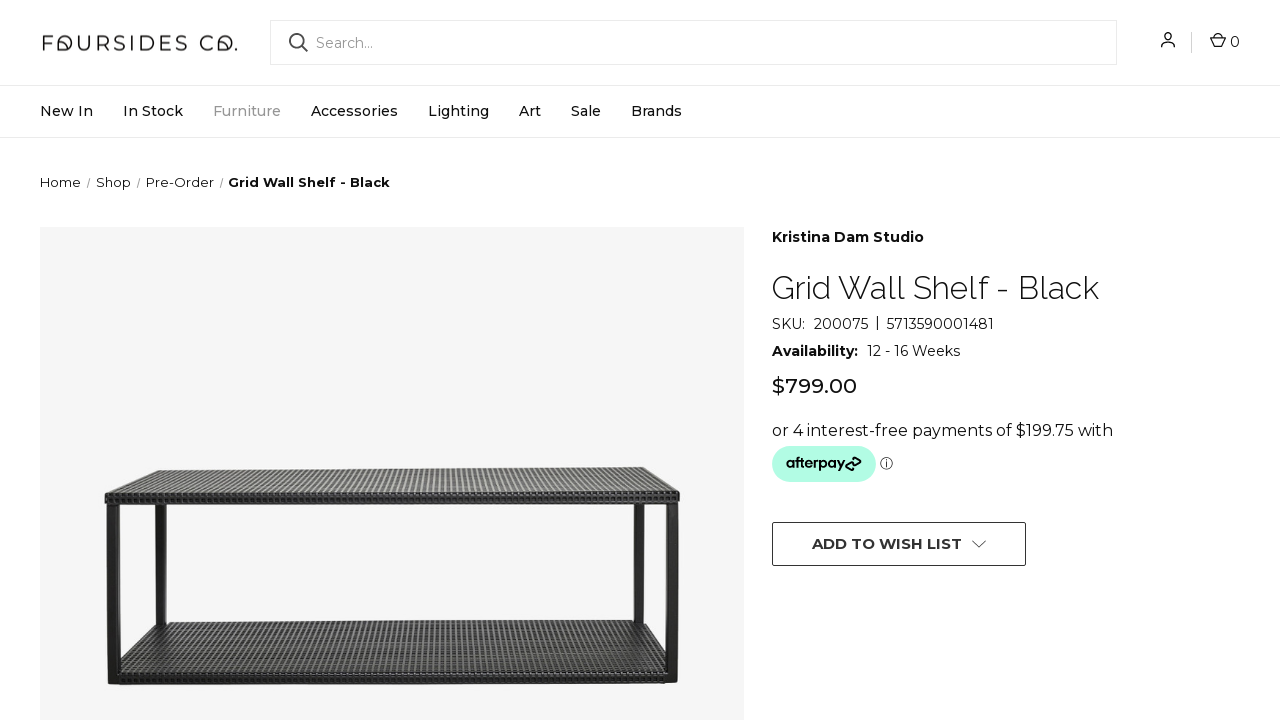

--- FILE ---
content_type: text/html; charset=UTF-8
request_url: https://foursides.co/grid-wall-shelf-black/
body_size: 22054
content:


<!DOCTYPE html>
<html class="no-js" lang="en">
    <head>
        <title>Kristina Dam Studio Grid Wall Shelf in Black</title>
        <link rel="dns-prefetch preconnect" href="https://cdn11.bigcommerce.com/s-p5rbxx3xl1" crossorigin><link rel="dns-prefetch preconnect" href="https://fonts.googleapis.com/" crossorigin><link rel="dns-prefetch preconnect" href="https://fonts.gstatic.com/" crossorigin>
        <meta property="product:price:amount" content="799" /><meta property="product:price:currency" content="AUD" /><meta property="og:url" content="https://foursides.co/grid-wall-shelf-black/" /><meta property="og:site_name" content="Foursides Co." /><meta name="keywords" content="high quality furniture, designer homewares, luxury living, contemporary design, home accessories, home décor, premium home goods,  Australian made furniture, handcrafted homewares, "><meta name="description" content="The Grid Wall Shelf is a simple wall shelf made of high quality steel. Elegantly displaying anything from shoes to books to kitchenware. The Grid Wall shelving system is available in black or white powder coated steel. Using wall shelves enables you to make the most out of your wall space."><link rel='canonical' href='https://foursides.co/grid-wall-shelf-black/' /><meta name='platform' content='bigcommerce.stencil' /><meta property="og:type" content="product" />
<meta property="og:title" content="Grid Wall Shelf - Black" />
<meta property="og:description" content="The Grid Wall Shelf is a simple wall shelf made of high quality steel. Elegantly displaying anything from shoes to books to kitchenware. The Grid Wall shelving system is available in black or white powder coated steel. Using wall shelves enables you to make the most out of your wall space." />
<meta property="og:image" content="https://cdn11.bigcommerce.com/s-p5rbxx3xl1/products/344/images/2178/200075__65187.1687072057.386.513.jpg?c=1" />
<meta property="og:availability" content="instock" />
<meta property="pinterest:richpins" content="enabled" />
        
         

        <link href="https://cdn11.bigcommerce.com/s-p5rbxx3xl1/product_images/favicon.png" rel="shortcut icon">
        <meta name="viewport" content="width=device-width, initial-scale=1, maximum-scale=1">

        <script>
            document.documentElement.className = document.documentElement.className.replace('no-js', 'js');
        </script>

        <script>
    function browserSupportsAllFeatures() {
        return window.Promise
            && window.fetch
            && window.URL
            && window.URLSearchParams
            && window.WeakMap
            // object-fit support
            && ('objectFit' in document.documentElement.style);
    }

    function loadScript(src) {
        var js = document.createElement('script');
        js.src = src;
        js.onerror = function () {
            console.error('Failed to load polyfill script ' + src);
        };
        document.head.appendChild(js);
    }

    if (!browserSupportsAllFeatures()) {
        loadScript('https://cdn11.bigcommerce.com/s-p5rbxx3xl1/stencil/0da87510-bb8f-013a-d9d8-662692fcd7ac/e/771dd450-45b7-013e-da3d-4ab91e24dd9b/dist/theme-bundle.polyfills.js');
    }
</script>
        <script>window.consentManagerTranslations = `{"locale":"en","locales":{"consent_manager.data_collection_warning":"en","consent_manager.accept_all_cookies":"en","consent_manager.gdpr_settings":"en","consent_manager.data_collection_preferences":"en","consent_manager.manage_data_collection_preferences":"en","consent_manager.use_data_by_cookies":"en","consent_manager.data_categories_table":"en","consent_manager.allow":"en","consent_manager.accept":"en","consent_manager.deny":"en","consent_manager.dismiss":"en","consent_manager.reject_all":"en","consent_manager.category":"en","consent_manager.purpose":"en","consent_manager.functional_category":"en","consent_manager.functional_purpose":"en","consent_manager.analytics_category":"en","consent_manager.analytics_purpose":"en","consent_manager.targeting_category":"en","consent_manager.advertising_category":"en","consent_manager.advertising_purpose":"en","consent_manager.essential_category":"en","consent_manager.esential_purpose":"en","consent_manager.yes":"en","consent_manager.no":"en","consent_manager.not_available":"en","consent_manager.cancel":"en","consent_manager.save":"en","consent_manager.back_to_preferences":"en","consent_manager.close_without_changes":"en","consent_manager.unsaved_changes":"en","consent_manager.by_using":"en","consent_manager.agree_on_data_collection":"en","consent_manager.change_preferences":"en","consent_manager.cancel_dialog_title":"en","consent_manager.privacy_policy":"en","consent_manager.allow_category_tracking":"en","consent_manager.disallow_category_tracking":"en"},"translations":{"consent_manager.data_collection_warning":"We use cookies (and other similar technologies) to collect data to improve your shopping experience.","consent_manager.accept_all_cookies":"Accept All Cookies","consent_manager.gdpr_settings":"Settings","consent_manager.data_collection_preferences":"Website Data Collection Preferences","consent_manager.manage_data_collection_preferences":"Manage Website Data Collection Preferences","consent_manager.use_data_by_cookies":" uses data collected by cookies and JavaScript libraries to improve your shopping experience.","consent_manager.data_categories_table":"The table below outlines how we use this data by category. To opt out of a category of data collection, select 'No' and save your preferences.","consent_manager.allow":"Allow","consent_manager.accept":"Accept","consent_manager.deny":"Deny","consent_manager.dismiss":"Dismiss","consent_manager.reject_all":"Reject all","consent_manager.category":"Category","consent_manager.purpose":"Purpose","consent_manager.functional_category":"Functional","consent_manager.functional_purpose":"Enables enhanced functionality, such as videos and live chat. If you do not allow these, then some or all of these functions may not work properly.","consent_manager.analytics_category":"Analytics","consent_manager.analytics_purpose":"Provide statistical information on site usage, e.g., web analytics so we can improve this website over time.","consent_manager.targeting_category":"Targeting","consent_manager.advertising_category":"Advertising","consent_manager.advertising_purpose":"Used to create profiles or personalize content to enhance your shopping experience.","consent_manager.essential_category":"Essential","consent_manager.esential_purpose":"Essential for the site and any requested services to work, but do not perform any additional or secondary function.","consent_manager.yes":"Yes","consent_manager.no":"No","consent_manager.not_available":"N/A","consent_manager.cancel":"Cancel","consent_manager.save":"Save","consent_manager.back_to_preferences":"Back to Preferences","consent_manager.close_without_changes":"You have unsaved changes to your data collection preferences. Are you sure you want to close without saving?","consent_manager.unsaved_changes":"You have unsaved changes","consent_manager.by_using":"By using our website, you're agreeing to our","consent_manager.agree_on_data_collection":"By using our website, you're agreeing to the collection of data as described in our ","consent_manager.change_preferences":"You can change your preferences at any time","consent_manager.cancel_dialog_title":"Are you sure you want to cancel?","consent_manager.privacy_policy":"Privacy Policy","consent_manager.allow_category_tracking":"Allow [CATEGORY_NAME] tracking","consent_manager.disallow_category_tracking":"Disallow [CATEGORY_NAME] tracking"}}`;</script>

        <script>
            window.lazySizesConfig = window.lazySizesConfig || {};
            window.lazySizesConfig.loadMode = 1;
        </script>
        <script async src="https://cdn11.bigcommerce.com/s-p5rbxx3xl1/stencil/0da87510-bb8f-013a-d9d8-662692fcd7ac/e/771dd450-45b7-013e-da3d-4ab91e24dd9b/dist/theme-bundle.head_async.js"></script>
        
        <link href="https://fonts.googleapis.com/css?family=Montserrat:700,500,400%7CRoboto+Condensed:600,400%7CRoboto:700&display=block" rel="stylesheet">
        
        <link rel="preconnect" href="https://fonts.googleapis.com">
        <link rel="preconnect" href="https://fonts.gstatic.com" crossorigin>
        <link href="https://fonts.googleapis.com/css2?family=Raleway:wght@300;400&display=swap" rel="stylesheet">
        
        <link rel="preload" href="https://cdn11.bigcommerce.com/s-p5rbxx3xl1/stencil/0da87510-bb8f-013a-d9d8-662692fcd7ac/e/771dd450-45b7-013e-da3d-4ab91e24dd9b/dist/theme-bundle.font.js" as="script">
        <script async src="https://cdn11.bigcommerce.com/s-p5rbxx3xl1/stencil/0da87510-bb8f-013a-d9d8-662692fcd7ac/e/771dd450-45b7-013e-da3d-4ab91e24dd9b/dist/theme-bundle.font.js"></script>

        <link data-stencil-stylesheet href="https://cdn11.bigcommerce.com/s-p5rbxx3xl1/stencil/0da87510-bb8f-013a-d9d8-662692fcd7ac/e/771dd450-45b7-013e-da3d-4ab91e24dd9b/css/theme-12926f00-b32a-013e-2750-2eb4458d1ec1.css" rel="stylesheet">

        <!-- Start Tracking Code for analytics_facebook -->

<script>
!function(f,b,e,v,n,t,s){if(f.fbq)return;n=f.fbq=function(){n.callMethod?n.callMethod.apply(n,arguments):n.queue.push(arguments)};if(!f._fbq)f._fbq=n;n.push=n;n.loaded=!0;n.version='2.0';n.queue=[];t=b.createElement(e);t.async=!0;t.src=v;s=b.getElementsByTagName(e)[0];s.parentNode.insertBefore(t,s)}(window,document,'script','https://connect.facebook.net/en_US/fbevents.js');

fbq('set', 'autoConfig', 'false', '234824684895990');
fbq('dataProcessingOptions', ['LDU'], 0, 0);
fbq('init', '234824684895990', {"external_id":"8016e0ed-2a72-48f9-8b91-feac57069913"});
fbq('set', 'agent', 'bigcommerce', '234824684895990');

function trackEvents() {
    var pathName = window.location.pathname;

    fbq('track', 'PageView', {}, "");

    // Search events start -- only fire if the shopper lands on the /search.php page
    if (pathName.indexOf('/search.php') === 0 && getUrlParameter('search_query')) {
        fbq('track', 'Search', {
            content_type: 'product_group',
            content_ids: [],
            search_string: getUrlParameter('search_query')
        });
    }
    // Search events end

    // Wishlist events start -- only fire if the shopper attempts to add an item to their wishlist
    if (pathName.indexOf('/wishlist.php') === 0 && getUrlParameter('added_product_id')) {
        fbq('track', 'AddToWishlist', {
            content_type: 'product_group',
            content_ids: []
        });
    }
    // Wishlist events end

    // Lead events start -- only fire if the shopper subscribes to newsletter
    if (pathName.indexOf('/subscribe.php') === 0 && getUrlParameter('result') === 'success') {
        fbq('track', 'Lead', {});
    }
    // Lead events end

    // Registration events start -- only fire if the shopper registers an account
    if (pathName.indexOf('/login.php') === 0 && getUrlParameter('action') === 'account_created') {
        fbq('track', 'CompleteRegistration', {}, "");
    }
    // Registration events end

    

    function getUrlParameter(name) {
        var cleanName = name.replace(/[\[]/, '\[').replace(/[\]]/, '\]');
        var regex = new RegExp('[\?&]' + cleanName + '=([^&#]*)');
        var results = regex.exec(window.location.search);
        return results === null ? '' : decodeURIComponent(results[1].replace(/\+/g, ' '));
    }
}

if (window.addEventListener) {
    window.addEventListener("load", trackEvents, false)
}
</script>
<noscript><img height="1" width="1" style="display:none" alt="null" src="https://www.facebook.com/tr?id=234824684895990&ev=PageView&noscript=1&a=plbigcommerce1.2&eid="/></noscript>

<!-- End Tracking Code for analytics_facebook -->

<!-- Start Tracking Code for analytics_googleanalytics4 -->

<script data-cfasync="false" src="https://cdn11.bigcommerce.com/shared/js/google_analytics4_bodl_subscribers-358423becf5d870b8b603a81de597c10f6bc7699.js" integrity="sha256-gtOfJ3Avc1pEE/hx6SKj/96cca7JvfqllWA9FTQJyfI=" crossorigin="anonymous"></script>
<script data-cfasync="false">
  (function () {
    window.dataLayer = window.dataLayer || [];

    function gtag(){
        dataLayer.push(arguments);
    }

    function initGA4(event) {
         function setupGtag() {
            function configureGtag() {
                gtag('js', new Date());
                gtag('set', 'developer_id.dMjk3Nj', true);
                gtag('config', 'G-MK4YDN66BR');
            }

            var script = document.createElement('script');

            script.src = 'https://www.googletagmanager.com/gtag/js?id=G-MK4YDN66BR';
            script.async = true;
            script.onload = configureGtag;

            document.head.appendChild(script);
        }

        setupGtag();

        if (typeof subscribeOnBodlEvents === 'function') {
            subscribeOnBodlEvents('G-MK4YDN66BR', false);
        }

        window.removeEventListener(event.type, initGA4);
    }

    

    var eventName = document.readyState === 'complete' ? 'consentScriptsLoaded' : 'DOMContentLoaded';
    window.addEventListener(eventName, initGA4, false);
  })()
</script>

<!-- End Tracking Code for analytics_googleanalytics4 -->

<!-- Start Tracking Code for analytics_siteverification -->

<meta name="facebook-domain-verification" content="ipxt0ojgixx50nphrhc2x1g2vcp6o1" /> 
<meta name="p:domain_verify" content="949da84a0c769494eb373c6961f4964e"/>

<!-- End Tracking Code for analytics_siteverification -->


<script type="text/javascript" src="https://checkout-sdk.bigcommerce.com/v1/loader.js" defer></script>
<script src="https://www.google.com/recaptcha/api.js" async defer></script>
<script type="text/javascript">
var BCData = {"product_attributes":{"sku":"200075","upc":"5713590001481","mpn":null,"gtin":null,"weight":null,"base":true,"image":null,"price":{"with_tax":{"formatted":"$799.00","value":799,"currency":"AUD"},"tax_label":"GST"},"out_of_stock_behavior":"label_option","out_of_stock_message":"Sold Out","available_modifier_values":[],"in_stock_attributes":[],"stock":null,"instock":true,"stock_message":null,"purchasable":false,"purchasing_message":"","call_for_price_message":null}};
</script>
<script><meta name="google-site-verification" content="0DIzg7JdARC-Mv8Ban8huuL9zJx9uPKw5SRwh3_9Dio"/></script><script>
window.dataLayer = window.dataLayer || [];
window.dataLayer.push({
    'ecomm_product_id': '200075',
    'ecomm_product_price': '799',
    'ecomm_category': 'Furniture/Storage,Pre-Order,Furniture,Furniture/Storage/Shelves',
 });
</script>
 <script data-cfasync="false" src="https://microapps.bigcommerce.com/bodl-events/1.9.4/index.js" integrity="sha256-Y0tDj1qsyiKBRibKllwV0ZJ1aFlGYaHHGl/oUFoXJ7Y=" nonce="" crossorigin="anonymous"></script>
 <script data-cfasync="false" nonce="">

 (function() {
    function decodeBase64(base64) {
       const text = atob(base64);
       const length = text.length;
       const bytes = new Uint8Array(length);
       for (let i = 0; i < length; i++) {
          bytes[i] = text.charCodeAt(i);
       }
       const decoder = new TextDecoder();
       return decoder.decode(bytes);
    }
    window.bodl = JSON.parse(decodeBase64("[base64]"));
 })()

 </script>

<script nonce="">
(function () {
    var xmlHttp = new XMLHttpRequest();

    xmlHttp.open('POST', 'https://bes.gcp.data.bigcommerce.com/nobot');
    xmlHttp.setRequestHeader('Content-Type', 'application/json');
    xmlHttp.send('{"store_id":"1001259548","timezone_offset":"11.0","timestamp":"2026-01-21T02:08:33.61246000Z","visit_id":"683befaa-ff93-4ed2-b3d6-ae9540eb97f1","channel_id":1}');
})();
</script>

        
            <!-- partial pulled in to the base layout -->

        <script>
            var theme_settings = {
                show_fast_cart: true,
                linksPerCol: 10,
            };
        </script>

        <link rel="preload" href="https://cdn11.bigcommerce.com/s-p5rbxx3xl1/stencil/0da87510-bb8f-013a-d9d8-662692fcd7ac/e/771dd450-45b7-013e-da3d-4ab91e24dd9b/dist/theme-bundle.main.js" as="script">
        
        
        <!-- Google Tag Manager -->
            <script>(function(w,d,s,l,i){w[l]=w[l]||[];w[l].push({'gtm.start':
            new Date().getTime(),event:'gtm.js'});var f=d.getElementsByTagName(s)[0],
            j=d.createElement(s),dl=l!='dataLayer'?'&l='+l:'';j.async=true;j.src=
            'https://www.googletagmanager.com/gtm.js?id='+i+dl;f.parentNode.insertBefore(j,f);
            })(window,document,'script','dataLayer','GTM-NJLCL7T');</script>
        <!-- End Google Tag Manager -->
    
    <!-- hover over products show second image -->
    <script src="https://code.jquery.com/jquery-3.5.1.min.js" integrity="sha256-9/aliU8dGd2tb6OSsuzixeV4y/faTqgFtohetphbbj0=" crossorigin="anonymous"></script>
    <!-- /hover over products show second image -->

    </head>
    
    <body>
        
        <!-- Google Tag Manager (noscript) -->
        <noscript><iframe src="https://www.googletagmanager.com/ns.html?id=GTM-NJLCL7T" height="0" width="0" style="display:none;visibility:hidden"></iframe></noscript>
        <!-- End Google Tag Manager (noscript) -->
    
        <svg data-src="https://cdn11.bigcommerce.com/s-p5rbxx3xl1/stencil/0da87510-bb8f-013a-d9d8-662692fcd7ac/e/771dd450-45b7-013e-da3d-4ab91e24dd9b/img/icon-sprite.svg" class="icons-svg-sprite"></svg>
        
        <div data-content-region="header_top--global"></div>
        <div data-content-region="header_bottom"></div>

        <header class="header" role="banner">
    
    <a href="#" class="mobileMenu-toggle" data-mobile-menu-toggle="menu">
        <span class="mobileMenu-toggleIcon"></span>
    </a>

    <div class="header-logo--wrap">
        <div class="header-logo">
            
            <div class="logo-and-toggle">
                <div class="desktopMenu-toggle">
                    <a href="javascript:void(0);" class="mobileMenu-toggle">
                        <span class="mobileMenu-toggleIcon"></span>
                    </a>
                </div>
                
                    <div class="logo-wrap"><a href="https://foursides.co/" class="header-logo__link" data-header-logo-link>
        <div class="header-logo-image-container">
            <img class="header-logo-image"
                 src="https://cdn11.bigcommerce.com/s-p5rbxx3xl1/images/stencil/200x40/logo_1741817227__98613.original.png"
                 srcset="https://cdn11.bigcommerce.com/s-p5rbxx3xl1/images/stencil/200x40/logo_1741817227__98613.original.png"
                 alt="FOURSIDES"
                 title="FOURSIDES">
        </div>
</a>
</div>
            </div>
            
            <div class="quickSearchWrap" id="quickSearch" aria-hidden="true" tabindex="-1" data-prevent-quick-search-close>
                <div>
    <!-- snippet location forms_search -->
    <form class="form" action="/search.php">
        <fieldset class="form-fieldset">
            <div class="form-field">
                <label class="is-srOnly" for="search_query">Search</label>
                <input class="form-input" data-search-quick name="search_query" id="search_query" data-error-message="Search field cannot be empty." placeholder="Search..." autocomplete="off">
                <button type="submit" class="form-button">
                    <i class="icon" aria-hidden="true">
                        <svg><use xlink:href="#icon-search" /></svg>
                    </i>
                </button>
            </div>
        </fieldset>
    </form>
    <section class="quickSearchResults" data-bind="html: results"></section>
    <p role="status"
       aria-live="polite"
       class="aria-description--hidden"
       data-search-aria-message-predefined-text="product results for"
    ></p>
</div>
            </div>

            <div class="navUser-wrap">
                <nav class="navUser">
    <ul class="navUser-section navUser-section--alt">
        
        <!--<li class="navUser-item">-->
        <!--    <button class="navUser-action navUser-action--quickSearch" -->
        <!--        type="button" -->
        <!--        id="quick-search-expand" -->
        <!--        data-search="quickSearch" -->
        <!--        aria-controls="quickSearch" -->
        <!--        aria-label="Search"-->
        <!--    >-->
        <!--    <i class="icon" aria-hidden="true"><svg><use xlink:href="#icon-search" /></svg></i>-->
        <!--    </button>-->
        <!--</li>-->
        
        <li class="navUser-item navUser-item--account">

            <a class="navUser-action" href="/account.php">
                 <i class="icon" aria-hidden="true"><svg><use xlink:href="#icon-user" /></svg></i>
            </a>

        </li>
                
        <li class="navUser-item navUser-item--mobile-search">
            <i class="icon" aria-hidden="true">
                <svg><use xlink:href="#icon-search" /></svg>
            </i>
        </li>
        
        
        <li class="navUser-item navUser-item--cart">
            <a
                class="navUser-action"
                data-cart-preview
                data-dropdown="cart-preview-dropdown"
                data-options="align:right"
                href="/cart.php"
                aria-label="Cart with 0 items"
            >
                <i class="icon" aria-hidden="true">
                    <svg><use xlink:href="#icon-cart" /></svg>
                </i>
                
                <span class=" cart-quantity"></span>
                
            </a>

            <div class="dropdown-menu" id="cart-preview-dropdown" data-dropdown-content aria-hidden="true"></div>
        </li>
    </ul>
    
    <div class="dropdown dropdown--quickSearch" id="quickSearch" aria-hidden="true" data-prevent-quick-search-close>
        <div>
    <!-- snippet location forms_search -->
    <form class="form" action="/search.php">
        <fieldset class="form-fieldset">
            <div class="form-field">
                <label class="is-srOnly" for="search_query">Search</label>
                <input class="form-input" data-search-quick name="search_query" id="search_query" data-error-message="Search field cannot be empty." placeholder="Search..." autocomplete="off">
                <button type="submit" class="form-button">
                    <i class="icon" aria-hidden="true">
                        <svg><use xlink:href="#icon-search" /></svg>
                    </i>
                </button>
            </div>
        </fieldset>
    </form>
    <section class="quickSearchResults" data-bind="html: results"></section>
    <p role="status"
       aria-live="polite"
       class="aria-description--hidden"
       data-search-aria-message-predefined-text="product results for"
    ></p>
</div>
    </div>
    
</nav>
            </div>
        </div>
    </div>

    <div class="navPages-container" id="menu" data-menu>
        <span class="mobile-closeNav">
    <i class="icon" aria-hidden="true">
        <svg><use xlink:href="#icon-close-large" /></svg>
    </i>
    close
</span>
<nav class="navPages">
    <ul class="navPages-list navPages-list--user 5765697a656e20596f756e67">
            <li class="navPages-item">
                <i class="icon" aria-hidden="true">
                    <svg><use xlink:href="#icon-user" /></svg>
                </i>
                <a class="navPages-action" href="/login.php">Sign in</a>
                    or
                    <a class="navPages-action"
                       href="/login.php?action=create_account"
                       aria-label="Register"
                    >
                        Register
                    </a>
            </li>
    </ul>
    <ul class="navPages-list navPages-mega navPages-mainNav">
            <li class="navPages-item">
                <a class="navPages-action"
   href="https://foursides.co/new-in/"
   aria-label="New In"
>
    New In
</a>
            </li>
            <li class="navPages-item">
                <a class="navPages-action"
   href="https://foursides.co/in-stock/"
   aria-label="In Stock"
>
    In Stock
</a>
            </li>
            <li class="navPages-item">
                <a class="navPages-action has-subMenu activePage"
   href="https://foursides.co/furniture/"
   data-collapsible="navPages-94"
>
    Furniture
    <i class="icon navPages-action-moreIcon" aria-hidden="true">
        <svg><use xlink:href="#icon-chevron-down" /></svg>
    </i>
</a>
<div class="column-menu navPage-subMenu" id="navPages-94" aria-hidden="true" tabindex="-1">
    <ul class="navPage-subMenu-list">
            <li class="navPage-subMenu-item">
                <i class="icon navPages-action-moreIcon" aria-hidden="true"><svg><use xlink:href="#icon-chevron-right" /></svg></i>
                <a class="navPage-subMenu-action navPages-action" href="https://foursides.co/furniture/seating/">Seating</a>
                    <i class="icon navPages-action-moreIcon navPages-action-closed" aria-hidden="true"><svg><use xlink:href="#icon-plus" /></svg></i>
                    <i class="icon navPages-action-moreIcon navPages-action-open" aria-hidden="true"><svg><use xlink:href="#icon-minus" /></svg></i>
                
            </li>
                    <li class="navPage-childList-item">
                        <a class="navPage-childList-action navPages-action" href="https://foursides.co/furniture/seating/chairs/">Chairs</a>
                    </li>
                    <li class="navPage-childList-item">
                        <a class="navPage-childList-action navPages-action" href="https://foursides.co/furniture/seating/daybeds/">Daybeds</a>
                    </li>
                    <li class="navPage-childList-item">
                        <a class="navPage-childList-action navPages-action" href="https://foursides.co/furniture/seating/sofas/">Sofas</a>
                    </li>
                    <li class="navPage-childList-item">
                        <a class="navPage-childList-action navPages-action" href="https://foursides.co/furniture/seating/ottomans/">Ottomans</a>
                    </li>
                    <li class="navPage-childList-item">
                        <a class="navPage-childList-action navPages-action" href="https://foursides.co/furniture/seating/stools/">Stools</a>
                    </li>
            <li class="navPage-subMenu-item">
                <i class="icon navPages-action-moreIcon" aria-hidden="true"><svg><use xlink:href="#icon-chevron-right" /></svg></i>
                <a class="navPage-subMenu-action navPages-action" href="https://foursides.co/furniture/tables/">Tables</a>
                    <i class="icon navPages-action-moreIcon navPages-action-closed" aria-hidden="true"><svg><use xlink:href="#icon-plus" /></svg></i>
                    <i class="icon navPages-action-moreIcon navPages-action-open" aria-hidden="true"><svg><use xlink:href="#icon-minus" /></svg></i>
                
            </li>
                    <li class="navPage-childList-item">
                        <a class="navPage-childList-action navPages-action" href="https://foursides.co/furniture/tables/coffee-tables/">Coffee Tables</a>
                    </li>
                    <li class="navPage-childList-item">
                        <a class="navPage-childList-action navPages-action" href="https://foursides.co/furniture/tables/desks/">Desks</a>
                    </li>
                    <li class="navPage-childList-item">
                        <a class="navPage-childList-action navPages-action" href="https://foursides.co/furniture/tables/dining-tables/">Dining Tables</a>
                    </li>
                    <li class="navPage-childList-item">
                        <a class="navPage-childList-action navPages-action" href="https://foursides.co/furniture/tables/side-tables/">Side Tables</a>
                    </li>
            <li class="navPage-subMenu-item">
                <i class="icon navPages-action-moreIcon" aria-hidden="true"><svg><use xlink:href="#icon-chevron-right" /></svg></i>
                <a class="navPage-subMenu-action navPages-action activePage" href="https://foursides.co/furniture/storage/">Storage</a>
                    <i class="icon navPages-action-moreIcon navPages-action-closed" aria-hidden="true"><svg><use xlink:href="#icon-plus" /></svg></i>
                    <i class="icon navPages-action-moreIcon navPages-action-open" aria-hidden="true"><svg><use xlink:href="#icon-minus" /></svg></i>
                
            </li>
                    <li class="navPage-childList-item">
                        <a class="navPage-childList-action navPages-action" href="https://foursides.co/furniture/storage/cabinets/">Cabinets</a>
                    </li>
                    <li class="navPage-childList-item">
                        <a class="navPage-childList-action navPages-action" href="https://foursides.co/furniture/storage/coat-racks/">Coat Racks</a>
                    </li>
                    <li class="navPage-childList-item">
                        <a class="navPage-childList-action navPages-action" href="https://foursides.co/furniture/storage/shelves/">Shelves</a>
                    </li>
                    <li class="navPage-childList-item">
                        <a class="navPage-childList-action navPages-action" href="https://foursides.co/furniture/storage/sideboards-and-buffets/">Sideboards and Buffets</a>
                    </li>
            <li class="navPage-subMenu-item">
                <i class="icon navPages-action-moreIcon" aria-hidden="true"><svg><use xlink:href="#icon-chevron-right" /></svg></i>
                <a class="navPage-subMenu-action navPages-action" href="https://foursides.co/furniture/outdoor/">Outdoor</a>
                    <i class="icon navPages-action-moreIcon navPages-action-closed" aria-hidden="true"><svg><use xlink:href="#icon-plus" /></svg></i>
                    <i class="icon navPages-action-moreIcon navPages-action-open" aria-hidden="true"><svg><use xlink:href="#icon-minus" /></svg></i>
                
            </li>
                    <li class="navPage-childList-item">
                        <a class="navPage-childList-action navPages-action" href="https://foursides.co/furniture/outdoor/seating/">Seating</a>
                    </li>
                    <li class="navPage-childList-item">
                        <a class="navPage-childList-action navPages-action" href="https://foursides.co/furniture/outdoor/tables/">Tables</a>
                    </li>
                    <li class="navPage-childList-item">
                        <a class="navPage-childList-action navPages-action" href="https://foursides.co/furniture/outdoor/accessories/">Accessories</a>
                    </li>
    </ul>
</div>
            </li>
            <li class="navPages-item">
                <a class="navPages-action has-subMenu"
   href="https://foursides.co/accessories"
   data-collapsible="navPages-26"
>
    Accessories
    <i class="icon navPages-action-moreIcon" aria-hidden="true">
        <svg><use xlink:href="#icon-chevron-down" /></svg>
    </i>
</a>
<div class="column-menu navPage-subMenu" id="navPages-26" aria-hidden="true" tabindex="-1">
    <ul class="navPage-subMenu-list">
            <li class="navPage-subMenu-item">
                <i class="icon navPages-action-moreIcon" aria-hidden="true"><svg><use xlink:href="#icon-chevron-right" /></svg></i>
                <a class="navPage-subMenu-action navPages-action" href="https://foursides.co/home-decor/bookends/">Bookends</a>
                
            </li>
            <li class="navPage-subMenu-item">
                <i class="icon navPages-action-moreIcon" aria-hidden="true"><svg><use xlink:href="#icon-chevron-right" /></svg></i>
                <a class="navPage-subMenu-action navPages-action" href="https://foursides.co/home-decor/candles-and-holders/">Candles and Holders</a>
                    <i class="icon navPages-action-moreIcon navPages-action-closed" aria-hidden="true"><svg><use xlink:href="#icon-plus" /></svg></i>
                    <i class="icon navPages-action-moreIcon navPages-action-open" aria-hidden="true"><svg><use xlink:href="#icon-minus" /></svg></i>
                
            </li>
                    <li class="navPage-childList-item">
                        <a class="navPage-childList-action navPages-action" href="https://foursides.co/home-decor/candles-and-holders/candles/">Candles</a>
                    </li>
                    <li class="navPage-childList-item">
                        <a class="navPage-childList-action navPages-action" href="https://foursides.co/home-decor/candles-and-holders/candle-holders/">Candle Holders</a>
                    </li>
            <li class="navPage-subMenu-item">
                <i class="icon navPages-action-moreIcon" aria-hidden="true"><svg><use xlink:href="#icon-chevron-right" /></svg></i>
                <a class="navPage-subMenu-action navPages-action" href="https://foursides.co/home-decor/clocks/">Clocks</a>
                
            </li>
            <li class="navPage-subMenu-item">
                <i class="icon navPages-action-moreIcon" aria-hidden="true"><svg><use xlink:href="#icon-chevron-right" /></svg></i>
                <a class="navPage-subMenu-action navPages-action" href="https://foursides.co/shop/accessories/cushions/">Cushions</a>
                
            </li>
            <li class="navPage-subMenu-item">
                <i class="icon navPages-action-moreIcon" aria-hidden="true"><svg><use xlink:href="#icon-chevron-right" /></svg></i>
                <a class="navPage-subMenu-action navPages-action" href="https://foursides.co/home-decor/decorative-objects/">Decorative Objects</a>
                
            </li>
            <li class="navPage-subMenu-item">
                <i class="icon navPages-action-moreIcon" aria-hidden="true"><svg><use xlink:href="#icon-chevron-right" /></svg></i>
                <a class="navPage-subMenu-action navPages-action" href="https://foursides.co/home-decor/diffusers-and-oil-burners/">Diffusers and Oil Burners</a>
                
            </li>
            <li class="navPage-subMenu-item">
                <i class="icon navPages-action-moreIcon" aria-hidden="true"><svg><use xlink:href="#icon-chevron-right" /></svg></i>
                <a class="navPage-subMenu-action navPages-action" href="https://foursides.co/accessories/kitchen-and-dining/">Kitchen Accessories</a>
                
            </li>
            <li class="navPage-subMenu-item">
                <i class="icon navPages-action-moreIcon" aria-hidden="true"><svg><use xlink:href="#icon-chevron-right" /></svg></i>
                <a class="navPage-subMenu-action navPages-action" href="https://foursides.co/home-decor/plant-pots-and-holders/">Plant Pots and Holders</a>
                
            </li>
            <li class="navPage-subMenu-item">
                <i class="icon navPages-action-moreIcon" aria-hidden="true"><svg><use xlink:href="#icon-chevron-right" /></svg></i>
                <a class="navPage-subMenu-action navPages-action" href="https://foursides.co/shop/accessories/storage/">Storage</a>
                
            </li>
            <li class="navPage-subMenu-item">
                <i class="icon navPages-action-moreIcon" aria-hidden="true"><svg><use xlink:href="#icon-chevron-right" /></svg></i>
                <a class="navPage-subMenu-action navPages-action" href="https://foursides.co/kitchen-and-dining/tea-towels/">Tea Towels</a>
                
            </li>
            <li class="navPage-subMenu-item">
                <i class="icon navPages-action-moreIcon" aria-hidden="true"><svg><use xlink:href="#icon-chevron-right" /></svg></i>
                <a class="navPage-subMenu-action navPages-action" href="https://foursides.co/home-decor/throws/">Throws</a>
                
            </li>
            <li class="navPage-subMenu-item">
                <i class="icon navPages-action-moreIcon" aria-hidden="true"><svg><use xlink:href="#icon-chevron-right" /></svg></i>
                <a class="navPage-subMenu-action navPages-action" href="https://foursides.co/bathroom/towels/">Towels</a>
                
            </li>
            <li class="navPage-subMenu-item">
                <i class="icon navPages-action-moreIcon" aria-hidden="true"><svg><use xlink:href="#icon-chevron-right" /></svg></i>
                <a class="navPage-subMenu-action navPages-action" href="https://foursides.co/home-decor/trays/">Trays</a>
                
            </li>
            <li class="navPage-subMenu-item">
                <i class="icon navPages-action-moreIcon" aria-hidden="true"><svg><use xlink:href="#icon-chevron-right" /></svg></i>
                <a class="navPage-subMenu-action navPages-action" href="https://foursides.co/home-decor/vases/">Vases</a>
                
            </li>
    </ul>
</div>
            </li>
            <li class="navPages-item">
                <a class="navPages-action has-subMenu"
   href="https://foursides.co/lighting/"
   data-collapsible="navPages-106"
>
    Lighting
    <i class="icon navPages-action-moreIcon" aria-hidden="true">
        <svg><use xlink:href="#icon-chevron-down" /></svg>
    </i>
</a>
<div class="column-menu navPage-subMenu" id="navPages-106" aria-hidden="true" tabindex="-1">
    <ul class="navPage-subMenu-list">
            <li class="navPage-subMenu-item">
                <i class="icon navPages-action-moreIcon" aria-hidden="true"><svg><use xlink:href="#icon-chevron-right" /></svg></i>
                <a class="navPage-subMenu-action navPages-action" href="https://foursides.co/lighting/floor-lamps/">Floor Lamps</a>
                
            </li>
            <li class="navPage-subMenu-item">
                <i class="icon navPages-action-moreIcon" aria-hidden="true"><svg><use xlink:href="#icon-chevron-right" /></svg></i>
                <a class="navPage-subMenu-action navPages-action" href="https://foursides.co/lighting/pendants/">Pendants</a>
                
            </li>
            <li class="navPage-subMenu-item">
                <i class="icon navPages-action-moreIcon" aria-hidden="true"><svg><use xlink:href="#icon-chevron-right" /></svg></i>
                <a class="navPage-subMenu-action navPages-action" href="https://foursides.co/lighting/table-lamps/">Table Lamps</a>
                
            </li>
    </ul>
</div>
            </li>
            <li class="navPages-item">
                <a class="navPages-action has-subMenu"
   href="https://foursides.co/art/"
   data-collapsible="navPages-70"
>
    Art
    <i class="icon navPages-action-moreIcon" aria-hidden="true">
        <svg><use xlink:href="#icon-chevron-down" /></svg>
    </i>
</a>
<div class="column-menu navPage-subMenu" id="navPages-70" aria-hidden="true" tabindex="-1">
    <ul class="navPage-subMenu-list">
            <li class="navPage-subMenu-item">
                <i class="icon navPages-action-moreIcon" aria-hidden="true"><svg><use xlink:href="#icon-chevron-right" /></svg></i>
                <a class="navPage-subMenu-action navPages-action" href="https://foursides.co/art/art-prints/">Art Prints</a>
                
            </li>
            <li class="navPage-subMenu-item">
                <i class="icon navPages-action-moreIcon" aria-hidden="true"><svg><use xlink:href="#icon-chevron-right" /></svg></i>
                <a class="navPage-subMenu-action navPages-action" href="https://foursides.co/art/relief-artwork/">Relief Artwork</a>
                
            </li>
            <li class="navPage-subMenu-item">
                <i class="icon navPages-action-moreIcon" aria-hidden="true"><svg><use xlink:href="#icon-chevron-right" /></svg></i>
                <a class="navPage-subMenu-action navPages-action" href="https://foursides.co/shop/art/sculptures/">Sculptures</a>
                
            </li>
    </ul>
</div>
            </li>
            <li class="navPages-item">
                <a class="navPages-action"
   href="https://foursides.co/sale/"
   aria-label="Sale"
>
    Sale
</a>
            </li>
        
    <!---- custon brands menu item ---->

            <li class="navPages-item">
                <a class="navPages-action has-subMenu" href="https://foursides.co/brands/" aria-label="Brands" aria-expanded="false">
                Brands
                    <i class="icon navPages-action-moreIcon" aria-hidden="true">
                        <svg><use xlink:href="#icon-chevron-down"></use></svg>
                    </i>
                </a>
                <div class="column-menu navPage-subMenu" aria-hidden="true" tabindex="-1" style="width: 279px;">
                    <ul style="flex: 0 0 237px;">
                            <li class="navPage-subMenu-item">
                                <i class="icon navPages-action-moreIcon" aria-hidden="true"><svg><use xlink:href="#icon-chevron-right"></use></svg></i>
                                <a class="navPage-subMenu-action navPages-action" href="https://foursides.co/hay/">HAY</a>
                            </li>
                            <li class="navPage-subMenu-item">
                                <i class="icon navPages-action-moreIcon" aria-hidden="true"><svg><use xlink:href="#icon-chevron-right"></use></svg></i>
                                <a class="navPage-subMenu-action navPages-action" href="https://foursides.co/normann-copenhagen/">Normann Copenhagen</a>
                            </li>
                            <li class="navPage-subMenu-item">
                                <i class="icon navPages-action-moreIcon" aria-hidden="true"><svg><use xlink:href="#icon-chevron-right"></use></svg></i>
                                <a class="navPage-subMenu-action navPages-action" href="https://foursides.co/kristina-dam-studio/">Kristina Dam Studio</a>
                            </li>
                            <li class="navPage-subMenu-item">
                                <i class="icon navPages-action-moreIcon" aria-hidden="true"><svg><use xlink:href="#icon-chevron-right"></use></svg></i>
                                <a class="navPage-subMenu-action navPages-action" href="https://foursides.co/woud/">WOUD</a>
                            </li>
                            <li class="navPage-subMenu-item">
                                <i class="icon navPages-action-moreIcon" aria-hidden="true"><svg><use xlink:href="#icon-chevron-right"></use></svg></i>
                                <a class="navPage-subMenu-action navPages-action" href="https://foursides.co/audo-copenhagen/">Audo Copenhagen</a>
                            </li>
                            <li class="navPage-subMenu-item">
                                <i class="icon navPages-action-moreIcon" aria-hidden="true"><svg><use xlink:href="#icon-chevron-right"></use></svg></i>
                                <a class="navPage-subMenu-action navPages-action" href="https://foursides.co/black-blaze/">Black Blaze</a>
                            </li>
                            <li class="navPage-subMenu-item">
                                <i class="icon navPages-action-moreIcon" aria-hidden="true"><svg><use xlink:href="#icon-chevron-right"></use></svg></i>
                                <a class="navPage-subMenu-action navPages-action" href="https://foursides.co/mette-ditmer/">Mette Ditmer</a>
                            </li>
                            <li class="navPage-subMenu-item">
                                <i class="icon navPages-action-moreIcon" aria-hidden="true"><svg><use xlink:href="#icon-chevron-right"></use></svg></i>
                                <a class="navPage-subMenu-action navPages-action" href="https://foursides.co/scent-australia-home/">Scent Australia Home</a>
                            </li>
                            <li class="navPage-subMenu-item">
                                <i class="icon navPages-action-moreIcon" aria-hidden="true"><svg><use xlink:href="#icon-chevron-right"></use></svg></i>
                                <a class="navPage-subMenu-action navPages-action" href="https://foursides.co/zakkia/">Zakkia</a>
                            </li>
                            <li class="navPage-subMenu-item">
                                <i class="icon navPages-action-moreIcon" aria-hidden="true"><svg><use xlink:href="#icon-chevron-right"></use></svg></i>
                                <a class="navPage-subMenu-action navPages-action" href="https://foursides.co/behr-and-co/">Behr and Co</a>
                            </li>
                    </ul></div>
            </li>   
    <!---- custon brands menu item ---->
    
    </ul>
    
    
    <ul class="navPages-list navPages-list--user">
            <li class="navPages-item">
                <a class="navPages-action" href="/giftcertificates.php">Gift Certificates</a>
            </li>
    </ul>
</nav>
    </div>
</header>



<div data-content-region="header_bottom--global"></div>
<div data-content-region="header_bottom"></div>        <div class="body " id='main-content' role='main' data-currency-code="AUD">
     
        <div class="container">
        <nav aria-label="Breadcrumb">
    <ol class="breadcrumbs">
                <li class="breadcrumb ">
                    <a class="breadcrumb-label"
                       href="https://foursides.co/"
                       
                    >
                        <span>Home</span>
                    </a>
                </li>
                <li class="breadcrumb ">
                    <a class="breadcrumb-label"
                       href="https://foursides.co/categories"
                       
                    >
                        <span>Shop</span>
                    </a>
                </li>
                <li class="breadcrumb ">
                    <a class="breadcrumb-label"
                       href="https://foursides.co/shop/pre-order/"
                       
                    >
                        <span>Pre-Order</span>
                    </a>
                </li>
                <li class="breadcrumb is-active">
                    <a class="breadcrumb-label"
                       href="https://foursides.co/grid-wall-shelf-black/"
                       aria-current="page"
                    >
                        <span>Grid Wall Shelf - Black</span>
                    </a>
                </li>
    </ol>
</nav>

<script type="application/ld+json">
{
    "@context": "https://schema.org",
    "@type": "BreadcrumbList",
    "itemListElement":
    [
        {
            "@type": "ListItem",
            "position": 1,
            "item": {
                "@id": "https://foursides.co/",
                "name": "Home"
            }
        },
        {
            "@type": "ListItem",
            "position": 2,
            "item": {
                "@id": "https://foursides.co/categories",
                "name": "Shop"
            }
        },
        {
            "@type": "ListItem",
            "position": 3,
            "item": {
                "@id": "https://foursides.co/shop/pre-order/",
                "name": "Pre-Order"
            }
        },
        {
            "@type": "ListItem",
            "position": 4,
            "item": {
                "@id": "https://foursides.co/grid-wall-shelf-black/",
                "name": "Grid Wall Shelf - Black"
            }
        }
    ]
}
</script>

    </div>

    <div>
        <div class="container">
            
<div class="productView" >
    <section class="productView-images" data-image-gallery>
        <span
    data-carousel-content-change-message
    class="aria-description--hidden"
    aria-live="polite" 
    role="status"></span>
        <figure class="productView-image"
                data-image-gallery-main
                data-zoom-image="https://cdn11.bigcommerce.com/s-p5rbxx3xl1/images/stencil/1280x1280/products/344/2178/200075__65187.1687072057.jpg?c=1"
                >
            <div class="productView-img-container">
                    <a href="https://cdn11.bigcommerce.com/s-p5rbxx3xl1/images/stencil/1280x1280/products/344/2178/200075__65187.1687072057.jpg?c=1"
                        target="_blank">
                <img src="https://cdn11.bigcommerce.com/s-p5rbxx3xl1/images/stencil/760x760/products/344/2178/200075__65187.1687072057.jpg?c=1" alt="Kristina Dam Studio Grid Wall Shelf in Black" title="Kristina Dam Studio Grid Wall Shelf in Black" data-sizes="auto"
    srcset="https://cdn11.bigcommerce.com/s-p5rbxx3xl1/images/stencil/80w/products/344/2178/200075__65187.1687072057.jpg?c=1"
data-srcset="https://cdn11.bigcommerce.com/s-p5rbxx3xl1/images/stencil/80w/products/344/2178/200075__65187.1687072057.jpg?c=1 80w, https://cdn11.bigcommerce.com/s-p5rbxx3xl1/images/stencil/160w/products/344/2178/200075__65187.1687072057.jpg?c=1 160w, https://cdn11.bigcommerce.com/s-p5rbxx3xl1/images/stencil/320w/products/344/2178/200075__65187.1687072057.jpg?c=1 320w, https://cdn11.bigcommerce.com/s-p5rbxx3xl1/images/stencil/640w/products/344/2178/200075__65187.1687072057.jpg?c=1 640w, https://cdn11.bigcommerce.com/s-p5rbxx3xl1/images/stencil/960w/products/344/2178/200075__65187.1687072057.jpg?c=1 960w, https://cdn11.bigcommerce.com/s-p5rbxx3xl1/images/stencil/1280w/products/344/2178/200075__65187.1687072057.jpg?c=1 1280w, https://cdn11.bigcommerce.com/s-p5rbxx3xl1/images/stencil/1920w/products/344/2178/200075__65187.1687072057.jpg?c=1 1920w, https://cdn11.bigcommerce.com/s-p5rbxx3xl1/images/stencil/2560w/products/344/2178/200075__65187.1687072057.jpg?c=1 2560w"

class="lazyload productView-image--default"

data-main-image />
                    </a>
            </div>
        </figure>
        <ul class="productView-thumbnails">
                <li class="productView-thumbnail">
                    <a
                        class="productView-thumbnail-link"
                        href="https://cdn11.bigcommerce.com/s-p5rbxx3xl1/images/stencil/1280x1280/products/344/2178/200075__65187.1687072057.jpg?c=1"
                        data-image-gallery-item
                        data-image-gallery-new-image-url="https://cdn11.bigcommerce.com/s-p5rbxx3xl1/images/stencil/760x760/products/344/2178/200075__65187.1687072057.jpg?c=1"
                        data-image-gallery-new-image-srcset="https://cdn11.bigcommerce.com/s-p5rbxx3xl1/images/stencil/80w/products/344/2178/200075__65187.1687072057.jpg?c=1 80w, https://cdn11.bigcommerce.com/s-p5rbxx3xl1/images/stencil/160w/products/344/2178/200075__65187.1687072057.jpg?c=1 160w, https://cdn11.bigcommerce.com/s-p5rbxx3xl1/images/stencil/320w/products/344/2178/200075__65187.1687072057.jpg?c=1 320w, https://cdn11.bigcommerce.com/s-p5rbxx3xl1/images/stencil/640w/products/344/2178/200075__65187.1687072057.jpg?c=1 640w, https://cdn11.bigcommerce.com/s-p5rbxx3xl1/images/stencil/960w/products/344/2178/200075__65187.1687072057.jpg?c=1 960w, https://cdn11.bigcommerce.com/s-p5rbxx3xl1/images/stencil/1280w/products/344/2178/200075__65187.1687072057.jpg?c=1 1280w, https://cdn11.bigcommerce.com/s-p5rbxx3xl1/images/stencil/1920w/products/344/2178/200075__65187.1687072057.jpg?c=1 1920w, https://cdn11.bigcommerce.com/s-p5rbxx3xl1/images/stencil/2560w/products/344/2178/200075__65187.1687072057.jpg?c=1 2560w"
                        data-image-gallery-zoom-image-url="https://cdn11.bigcommerce.com/s-p5rbxx3xl1/images/stencil/1280x1280/products/344/2178/200075__65187.1687072057.jpg?c=1"
                    >
                        <img class="lazyload" data-sizes="auto" src="https://cdn11.bigcommerce.com/s-p5rbxx3xl1/stencil/0da87510-bb8f-013a-d9d8-662692fcd7ac/e/771dd450-45b7-013e-da3d-4ab91e24dd9b/img/loading.svg" data-src="https://cdn11.bigcommerce.com/s-p5rbxx3xl1/images/stencil/500x500/products/344/2178/200075__65187.1687072057.jpg?c=1" alt="Kristina Dam Studio Grid Wall Shelf in Black" title="Kristina Dam Studio Grid Wall Shelf in Black">
                    </a>
                </li>
                <li class="productView-thumbnail">
                    <a
                        class="productView-thumbnail-link"
                        href="https://cdn11.bigcommerce.com/s-p5rbxx3xl1/images/stencil/1280x1280/products/344/2176/200075_2__66327.1687072057.jpg?c=1"
                        data-image-gallery-item
                        data-image-gallery-new-image-url="https://cdn11.bigcommerce.com/s-p5rbxx3xl1/images/stencil/760x760/products/344/2176/200075_2__66327.1687072057.jpg?c=1"
                        data-image-gallery-new-image-srcset="https://cdn11.bigcommerce.com/s-p5rbxx3xl1/images/stencil/80w/products/344/2176/200075_2__66327.1687072057.jpg?c=1 80w, https://cdn11.bigcommerce.com/s-p5rbxx3xl1/images/stencil/160w/products/344/2176/200075_2__66327.1687072057.jpg?c=1 160w, https://cdn11.bigcommerce.com/s-p5rbxx3xl1/images/stencil/320w/products/344/2176/200075_2__66327.1687072057.jpg?c=1 320w, https://cdn11.bigcommerce.com/s-p5rbxx3xl1/images/stencil/640w/products/344/2176/200075_2__66327.1687072057.jpg?c=1 640w, https://cdn11.bigcommerce.com/s-p5rbxx3xl1/images/stencil/960w/products/344/2176/200075_2__66327.1687072057.jpg?c=1 960w, https://cdn11.bigcommerce.com/s-p5rbxx3xl1/images/stencil/1280w/products/344/2176/200075_2__66327.1687072057.jpg?c=1 1280w, https://cdn11.bigcommerce.com/s-p5rbxx3xl1/images/stencil/1920w/products/344/2176/200075_2__66327.1687072057.jpg?c=1 1920w, https://cdn11.bigcommerce.com/s-p5rbxx3xl1/images/stencil/2560w/products/344/2176/200075_2__66327.1687072057.jpg?c=1 2560w"
                        data-image-gallery-zoom-image-url="https://cdn11.bigcommerce.com/s-p5rbxx3xl1/images/stencil/1280x1280/products/344/2176/200075_2__66327.1687072057.jpg?c=1"
                    >
                        <img class="lazyload" data-sizes="auto" src="https://cdn11.bigcommerce.com/s-p5rbxx3xl1/stencil/0da87510-bb8f-013a-d9d8-662692fcd7ac/e/771dd450-45b7-013e-da3d-4ab91e24dd9b/img/loading.svg" data-src="https://cdn11.bigcommerce.com/s-p5rbxx3xl1/images/stencil/500x500/products/344/2176/200075_2__66327.1687072057.jpg?c=1" alt="Kristina Dam Studio Grid Wall Shelf in Black Above Bench Seat with Décor" title="Kristina Dam Studio Grid Wall Shelf in Black Above Bench Seat with Décor">
                    </a>
                </li>
                <li class="productView-thumbnail">
                    <a
                        class="productView-thumbnail-link"
                        href="https://cdn11.bigcommerce.com/s-p5rbxx3xl1/images/stencil/1280x1280/products/344/2179/200075_3__39299.1687072057.jpg?c=1"
                        data-image-gallery-item
                        data-image-gallery-new-image-url="https://cdn11.bigcommerce.com/s-p5rbxx3xl1/images/stencil/760x760/products/344/2179/200075_3__39299.1687072057.jpg?c=1"
                        data-image-gallery-new-image-srcset="https://cdn11.bigcommerce.com/s-p5rbxx3xl1/images/stencil/80w/products/344/2179/200075_3__39299.1687072057.jpg?c=1 80w, https://cdn11.bigcommerce.com/s-p5rbxx3xl1/images/stencil/160w/products/344/2179/200075_3__39299.1687072057.jpg?c=1 160w, https://cdn11.bigcommerce.com/s-p5rbxx3xl1/images/stencil/320w/products/344/2179/200075_3__39299.1687072057.jpg?c=1 320w, https://cdn11.bigcommerce.com/s-p5rbxx3xl1/images/stencil/640w/products/344/2179/200075_3__39299.1687072057.jpg?c=1 640w, https://cdn11.bigcommerce.com/s-p5rbxx3xl1/images/stencil/960w/products/344/2179/200075_3__39299.1687072057.jpg?c=1 960w, https://cdn11.bigcommerce.com/s-p5rbxx3xl1/images/stencil/1280w/products/344/2179/200075_3__39299.1687072057.jpg?c=1 1280w, https://cdn11.bigcommerce.com/s-p5rbxx3xl1/images/stencil/1920w/products/344/2179/200075_3__39299.1687072057.jpg?c=1 1920w, https://cdn11.bigcommerce.com/s-p5rbxx3xl1/images/stencil/2560w/products/344/2179/200075_3__39299.1687072057.jpg?c=1 2560w"
                        data-image-gallery-zoom-image-url="https://cdn11.bigcommerce.com/s-p5rbxx3xl1/images/stencil/1280x1280/products/344/2179/200075_3__39299.1687072057.jpg?c=1"
                    >
                        <img class="lazyload" data-sizes="auto" src="https://cdn11.bigcommerce.com/s-p5rbxx3xl1/stencil/0da87510-bb8f-013a-d9d8-662692fcd7ac/e/771dd450-45b7-013e-da3d-4ab91e24dd9b/img/loading.svg" data-src="https://cdn11.bigcommerce.com/s-p5rbxx3xl1/images/stencil/500x500/products/344/2179/200075_3__39299.1687072057.jpg?c=1" alt="Kristina Dam Studio Grid Wall Shelf in Black Detail" title="Kristina Dam Studio Grid Wall Shelf in Black Detail">
                    </a>
                </li>
                <li class="productView-thumbnail">
                    <a
                        class="productView-thumbnail-link"
                        href="https://cdn11.bigcommerce.com/s-p5rbxx3xl1/images/stencil/1280x1280/products/344/2177/200075_4__68534.1687072057.jpg?c=1"
                        data-image-gallery-item
                        data-image-gallery-new-image-url="https://cdn11.bigcommerce.com/s-p5rbxx3xl1/images/stencil/760x760/products/344/2177/200075_4__68534.1687072057.jpg?c=1"
                        data-image-gallery-new-image-srcset="https://cdn11.bigcommerce.com/s-p5rbxx3xl1/images/stencil/80w/products/344/2177/200075_4__68534.1687072057.jpg?c=1 80w, https://cdn11.bigcommerce.com/s-p5rbxx3xl1/images/stencil/160w/products/344/2177/200075_4__68534.1687072057.jpg?c=1 160w, https://cdn11.bigcommerce.com/s-p5rbxx3xl1/images/stencil/320w/products/344/2177/200075_4__68534.1687072057.jpg?c=1 320w, https://cdn11.bigcommerce.com/s-p5rbxx3xl1/images/stencil/640w/products/344/2177/200075_4__68534.1687072057.jpg?c=1 640w, https://cdn11.bigcommerce.com/s-p5rbxx3xl1/images/stencil/960w/products/344/2177/200075_4__68534.1687072057.jpg?c=1 960w, https://cdn11.bigcommerce.com/s-p5rbxx3xl1/images/stencil/1280w/products/344/2177/200075_4__68534.1687072057.jpg?c=1 1280w, https://cdn11.bigcommerce.com/s-p5rbxx3xl1/images/stencil/1920w/products/344/2177/200075_4__68534.1687072057.jpg?c=1 1920w, https://cdn11.bigcommerce.com/s-p5rbxx3xl1/images/stencil/2560w/products/344/2177/200075_4__68534.1687072057.jpg?c=1 2560w"
                        data-image-gallery-zoom-image-url="https://cdn11.bigcommerce.com/s-p5rbxx3xl1/images/stencil/1280x1280/products/344/2177/200075_4__68534.1687072057.jpg?c=1"
                    >
                        <img class="lazyload" data-sizes="auto" src="https://cdn11.bigcommerce.com/s-p5rbxx3xl1/stencil/0da87510-bb8f-013a-d9d8-662692fcd7ac/e/771dd450-45b7-013e-da3d-4ab91e24dd9b/img/loading.svg" data-src="https://cdn11.bigcommerce.com/s-p5rbxx3xl1/images/stencil/500x500/products/344/2177/200075_4__68534.1687072057.jpg?c=1" alt="Kristina Dam Studio Grid Wall Shelf in Black with Books and Vases" title="Kristina Dam Studio Grid Wall Shelf in Black with Books and Vases">
                    </a>
                </li>
        </ul>
    </section>
    <section class="productView-details product-data">
        <div class="productView-product">


                <span class="productView-brand">
                    <a href="https://foursides.co/kristina-dam-studio/"><span><strong>Kristina Dam Studio</strong></span></a>
                </span>
                <br/>
                <br/>
            
            <h1 class="productView-title main-heading">Grid Wall Shelf - Black</h1>

            <div class="productSKU">
                <dt class="productView-info-name sku-label" >SKU:</dt>
                <dd class="productView-info-value" data-product-sku>200075</dd>
            </div>
            <span style="position:relative; padding: 0 3px; top: -1px;">|</span>
                <div class="productUPC">
                    <!--<dt class="productView-info-name upc-label">UPC</dt>-->
                    <dd class="productView-info-value" data-product-upc>5713590001481</dd>
                </div>
                <div>
                    <dt class="productView-info-name">Availability:</dt>
                    <dd class="productView-info-value">12 - 16 Weeks</dd>
                </div>
            
            
            <div class="productView-price">
                
                        
                        
                    
        <div class="price-section price-section--withTax" >
            <span class="price-section price-section--withTax non-sale-price--withTax" style="display: none;">
                <span data-product-non-sale-price-with-tax class="price price--non-sale">
                    
                </span>
            </span>
            <span data-product-price-with-tax class="price">$799.00</span>
            <div class="price-section price-section--withTax rrp-price--withTax" style="display: none;">
                <span data-product-rrp-with-tax class="price price--rrp"> </span>
            </div>
        </div>
         <div class="price-section price-section--saving price" style="display: none;">
                <span class="price">(You save</span>
                <span data-product-price-saved class="price price--saving">
                    
                </span>
                <span class="price">)</span>
         </div>
            </div>


            <div data-content-region="product_below_price"><div data-layout-id="ec17b1ad-fded-454d-9d54-223ffd739c6a">       <div data-widget-id="5d7e7aa8-97c7-4fc9-a55e-c145fedf7735" data-placement-id="5d096aed-57c3-40e7-b1f2-4f95d4b6004b" data-placement-status="ACTIVE"><style media="screen">
  #banner-region- {
    display: block;
    width: 100%;
    max-width: 545px;
  }
</style>

<div id="banner-region-">
  <div data-pp-message="" data-pp-style-logo-position="left" data-pp-style-logo-type="inline" data-pp-style-text-color="black" data-pp-style-text-size="12" id="paypal-commerce-proddetails-messaging-banner">
  </div>
  <script defer="" nonce="">
    (function () {
      // Price container with data-product-price-with-tax has bigger priority for product amount calculations
      const priceContainer = document.querySelector('[data-product-price-with-tax]')?.innerText
        ? document.querySelector('[data-product-price-with-tax]')
        : document.querySelector('[data-product-price-without-tax]');

      if (priceContainer) {
        renderMessageIfPossible();

        const config = {
          childList: true,    // Observe direct child elements
          subtree: true,      // Observe all descendants
          attributes: false,  // Do not observe attribute changes
        };

        const observer = new MutationObserver((mutationsList) => {
          if (mutationsList.length > 0) {
            renderMessageIfPossible();
          }
        });

        observer.observe(priceContainer, config);
      }

      function renderMessageIfPossible() {
        const amount = getPriceAmount(priceContainer.innerText)[0];

        if (amount) {
          renderMessage({ amount });
        }
      }

      function getPriceAmount(text) {
        /*
         INFO:
         - extracts a string from a pattern: [number][separator][number][separator]...
           [separator] - any symbol but a digit, including whitespaces
         */
        const pattern = /\d+(?:[^\d]\d+)+(?!\d)/g;
        const matches = text.match(pattern);
        const results = [];

        // if there are no matches
        if (!matches?.length) {
          const amount = text.replace(/[^\d]/g, '');

          if (!amount) return results;

          results.push(amount);

          return results;
        }

        matches.forEach(str => {
          const sepIndexes = [];

          for (let i = 0; i < str.length; i++) {
            // find separator index and push to array
            if (!/\d/.test(str[i])) {
              sepIndexes.push(i);
            }
          }
          if (sepIndexes.length === 0) return;
          // assume the last separator is the decimal
          const decIndex = sepIndexes[sepIndexes.length - 1];

          // cut the substr to the separator with replacing non-digit chars
          const intSubstr = str.slice(0, decIndex).replace(/[^\d]/g, '');
          // cut the substr after the separator with replacing non-digit chars
          const decSubstr = str.slice(decIndex + 1).replace(/[^\d]/g, '');

          if (!intSubstr) return;

          const amount = decSubstr ? `${intSubstr}.${decSubstr}` : intSubstr;
          // to get floating point number
          const number = parseFloat(amount);

          if (!isNaN(number)) {
            results.push(String(number));
          }
        });

        return results;
      }

      function loadScript(src, attributes) {
        return new Promise((resolve, reject) => {
          const scriptTag = document.createElement('script');

          if (attributes) {
            Object.keys(attributes)
                    .forEach(key => {
                      scriptTag.setAttribute(key, attributes[key]);
                    });
          }

          scriptTag.type = 'text/javascript';
          scriptTag.src = src;

          scriptTag.onload = () => resolve();
          scriptTag.onerror = event => {
            reject(event);
          };

          document.head.appendChild(scriptTag);
        });
      }

      function renderMessage(objectParams) {
        const paypalSdkScriptConfig = getPayPalSdkScriptConfig();

        const options = transformConfig(paypalSdkScriptConfig.options);
        const attributes = transformConfig(paypalSdkScriptConfig.attributes);

        const messageProps = { placement: 'product', ...objectParams };

        const renderPayPalMessagesComponent = (paypal) => {
          paypal.Messages(messageProps).render('#paypal-commerce-proddetails-messaging-banner');
        };

        if (options['client-id'] && options['merchant-id']) {
          if (!window.paypalMessages) {
            const paypalSdkUrl = 'https://www.paypal.com/sdk/js';
            const scriptQuery = new URLSearchParams(options).toString();
            const scriptSrc = `${paypalSdkUrl}?${scriptQuery}`;

            loadScript(scriptSrc, attributes).then(() => {
              renderPayPalMessagesComponent(window.paypalMessages);
            });
          } else {
            renderPayPalMessagesComponent(window.paypalMessages)
          }
        }
      }

      function transformConfig(config) {
        let transformedConfig = {};

        const keys = Object.keys(config);

        keys.forEach((key) => {
          const value = config[key];

          if (
                  value === undefined ||
                  value === null ||
                  value === '' ||
                  (Array.isArray(value) && value.length === 0)
          ) {
            return;
          }

          transformedConfig = {
            ...transformedConfig,
            [key]: Array.isArray(value) ? value.join(',') : value,
          };
        });

        return transformedConfig;
      }

      function getPayPalSdkScriptConfig() {
        const attributionId = '';
        const currencyCode = 'AUD';
        const clientId = 'AQ3RkiNHQ53oodRlTz7z-9ETC9xQNUgOLHjVDII9sgnF19qLXJzOwShAxcFW7OT7pVEF5B9bwjIArOvE';
        const merchantId = 'FG2XK62AMDZAC';
        const isDeveloperModeApplicable = ''.indexOf('true') !== -1;
        const buyerCountry = '';

        return {
          options: {
            'client-id': clientId,
            'merchant-id': merchantId,
            components: ['messages'],
            currency: currencyCode,
            ...(isDeveloperModeApplicable && { 'buyer-country': buyerCountry }),
          },
          attributes: {
            'data-namespace': 'paypalMessages',
            'data-partner-attribution-id': attributionId,
          },
        };
      }
    })();
  </script>
</div>
</div>
</div></div>
            <div class="productView-rating">
            </div>
            <div class="productView-specs">
            </div>
            
        </div>
        <div class="productView-options">
            <form class="form" method="post" action="" enctype="multipart/form-data"
                  data-cart-item-add>
                <input type="hidden" name="action" value="add"/>
                <input type="hidden" name="product_id" value="344"/>
                
                <div class="productView-options-wrap" data-product-option-change style="display:none;">
                    
                </div>
                
                <div class="shipping-giftWrap-stock">
                    <div class="form-field--stock u-hiddenVisually">
                        <dt class="productView-info-name">Current Stock:</dt>
                        <dd class="productView-info-value"><span data-product-stock></span></dd>
                    </div>
                </div>
                
                
<div id="add-to-cart-wrapper" class="add-to-cart-wrapper" style="display: none">
        
        <div class="form-field form-field--increments">
            <label class="form-label form-label--alternate" for="qty[]">Quantity:</label>

            <div class="form-increment" data-quantity-change>
                <button class="button button--icon" data-action="dec" type="button">
                    <span class="is-srOnly">Decrease Quantity of undefined</span>
                    <i class="icon" aria-hidden="true">
                        <svg>
                            <use xlink:href="#icon-keyboard-arrow-down"/>
                        </svg>
                    </i>
                </button>
                <input class="form-input form-input--incrementTotal"
                       id="qty[]"
                       name="qty[]"
                       type="tel"
                       value="1"
                       data-quantity-min="0"
                       data-quantity-max="0"
                       min="1"
                       pattern="[0-9]*"
                       aria-live="polite">
                <button class="button button--icon" data-action="inc" type="button">
                    <span class="is-srOnly">Increase Quantity of undefined</span>
                    <i class="icon" aria-hidden="true">
                        <svg>
                            <use xlink:href="#icon-keyboard-arrow-up"/>
                        </svg>
                    </i>
                </button>
            </div>
        </div>
    
    <div class="alertBox productAttributes-message" style="display:none">
        <div class="alertBox-column alertBox-icon">
            <icon glyph="ic-success" class="icon" aria-hidden="true"><svg xmlns="http://www.w3.org/2000/svg" width="24" height="24" viewBox="0 0 24 24"><path d="M12 2C6.48 2 2 6.48 2 12s4.48 10 10 10 10-4.48 10-10S17.52 2 12 2zm1 15h-2v-2h2v2zm0-4h-2V7h2v6z"></path></svg></icon>
        </div>
        <p class="alertBox-column alertBox-message"></p>
    </div>
        <div class="form-action">
            <input
                    id="form-action-addToCart"
                    data-wait-message="Adding to cart…"
                    class="button button--primary"
                    type="submit"
                    value="Add to Cart"
            >
            <span class="product-status-message aria-description--hidden">Adding to cart… The item has been added</span>
        </div>
</div>

            </form>

                <form action="/wishlist.php?action=add&amp;product_id=344" class="form form-wishlist form-action" data-wishlist-add method="post">
    <a aria-controls="wishlist-dropdown"
        aria-expanded="false"
        class="button button--secondary dropdown-menu-button"
        data-dropdown="wishlist-dropdown" 
        href="#"
    >
        <span>Add to Wish List</span>
        <i aria-hidden="true" class="icon">
            <svg>
                <use xlink:href="#icon-chevron-down" />
            </svg>
        </i>
    </a>
    <ul aria-hidden="true" class="dropdown-menu" data-dropdown-content id="wishlist-dropdown">
        <li>
            <input class="button" type="submit" value="Add to My Wish List">
        </li>
        <li>
            <a data-wishlist class="button" href="/wishlist.php?action=addwishlist&product_id=344">Create Wish List</a>
        </li>
    </ul>
</form>
            
        </div>
    </section>
</div>

<div id="previewModal" class="modal modal--large" data-reveal>
    <button class="modal-close"
        type="button"
        title="Close"
        
>
    <span class="aria-description--hidden">Close</span>
    <span aria-hidden="true">&#215;</span>
</button>
    <div class="modal-content"></div>
    <div class="loadingOverlay"></div>
</div>
            <div data-content-region="product_below_content"></div>
        </div>

        <div class="container 4661726c6579">
        <div class="accordion-block">
            <div
                class="accordion-navigation toggleLink is-open"
                role="button"
                data-collapsible="#accordion--description">
                <h5 class="accordion-title">
                    Description
                </h5>
        
                <div class="accordion-navigation-actions">
                    <svg class="icon accordion-indicator toggleLink-text toggleLink-text--off">
                        <use xlink:href="#icon-plus" />
                    </svg>
                    <svg class="icon accordion-indicator toggleLink-text toggleLink-text--on">
                        <use xlink:href="#icon-minus" />
                    </svg>
                </div>
            </div>
            <div id="accordion--description" class="accordion-content is-open">
                <div  itemprop="description">
                    <p><span><strong><em>*This is a bulky pre-order item, please enquire for shipping costs and to purchase*</em></strong><br /><br /><em>The Grid Wall Shelf is a simple wall shelf made of high quality steel. Elegantly displaying anything from shoes to books to kitchenware. The Grid Wall shelving system is available in black or white powder coated steel. Using wall shelves enables you to make the most out of your wall space. Floating shelves like these are a great way to showcase treasured photos &amp; art and these are easy to mount on the wall using the keyhole mounting.</em><br /><br />Add extra storage to your home as the Grid shelves provide the perfect organising platform in anything from entryways, bathrooms to your kids&rsquo; rooms or kitchen. Create a unique atmosphere by displaying your favourite objects on this Danish designed shelf from Kristina Dam Studio.&nbsp;<br /><br /><strong>Additional Details</strong><br />Comes fully assembled<br /><br /><strong>Size</strong><br />W 25 x L 75 x H 25 cm<br /><br /><strong>Material</strong><br />Powder Coated Steel<br /><br /><strong>Care Instructions</strong><br />Please do not use any chemicals to clean the steel. Use only warm soap water and dry with a soft cloth. Be sure that you use the correct dowels and screws to securely mount the shelf on the wall. Depending on the used dowels and screws the load capacity of the shelf can vary. Please talk to a professional if you are uncertain of the load capacity.<br /><br />Max load capacity is 4 kg per shelf.<br /><br />Don&rsquo;t overload the shelves. Don't sit or hang on the Grid Wall Shelf.<br /><br /><strong>Designer</strong><br />Designed by Kristina Dam Studio.<br /><br />Founded in 2012, by Danish graphic designer and architect Kristina Dam, Kristina Dam Studio has a mission of making art and interiors merge; in furniture, art prints, illustrations and sculptures. Designs by Kristina Dam Studio are graphic and architectural with a high level of detail and excellent craftsmanship. Furniture pieces from Kristina Dam Studio are mostly made from natural materials and the studio believes that utilising natural materials and mastering the monochromatic palette enables them to create timeless and enduring designs. Distinct and beautiful - simplicity with an attitude. <br /><br /></span></p>
                    <!-- snippet location product_description -->
                </div>
                
            </div>
        </div>
    
    

    <div class="accordion-block">
        <div class="container">
            <div
                class="accordion-navigation toggleLink is-open"
                role="button"
                data-collapsible="#accordion--related">
                <h5 class="accordion-title">
                    Related Products
                </h5>
        
                <div class="accordion-navigation-actions">
                    <svg class="icon accordion-indicator toggleLink-text toggleLink-text--off">
                        <use xlink:href="#icon-plus" />
                    </svg>
                    <svg class="icon accordion-indicator toggleLink-text toggleLink-text--on">
                        <use xlink:href="#icon-minus" />
                    </svg>
                </div>
            </div>
        </div>
    
        <div id="accordion--related" class="accordion-content is-open">
            <div class="grid-bg">
                <div class="container">
                    <ul class="productGrid productGrid--maxCol6">
    <li class="product">
        <article
    class="card
    
    "
>
    <figure class="card-figure">
        
        
        <!-- custom field --> 
                
 


        

        <a href="https://foursides.co/grid-wall-shelf-beige/" 
           class="card-figure__link"
           aria-label="Grid Wall Shelf - Beige, $799.00

"
"
           
        >
            <!-- hover image added to data src below - AN -->
            
            <div class="card-img-container">
                <img class="card-image lazyload" data-sizes="auto" src="https://cdn11.bigcommerce.com/s-p5rbxx3xl1/stencil/0da87510-bb8f-013a-d9d8-662692fcd7ac/e/771dd450-45b7-013e-da3d-4ab91e24dd9b/img/loading.svg" 
                data-src="https://cdn11.bigcommerce.com/s-p5rbxx3xl1/images/stencil/300x300/products/345/4038/200076__18812.1712886322.jpg?c=1" 
                data-hoverimage="https://cdn11.bigcommerce.com/s-p5rbxx3xl1/images/stencil/300x300/products/345/4039/200076_2__72698.1712886322.jpg?c=1" alt="Kristina Dam Studio Grid Wall Shelf in Beige" title="Kristina Dam Studio Grid Wall Shelf in Beige">
            </div>
            <!-- /hover image added to data src below - AN -->
            
        </a>
    </figure>
    <div class="card-body">
        <div>
            
                    <p class="card-text brand-name" data-test-info-type="brandName">Kristina Dam Studio</p>
            
            <h4 class="card-title">
                <a aria-label="Grid Wall Shelf - Beige, $799.00

"
" 
                    href="https://foursides.co/grid-wall-shelf-beige/"
                    
                >
                    Grid Wall Shelf - Beige
                </a>
            </h4>
            <div class="card-text" data-test-info-type="price">
                    
        <div class="price-section price-section--withTax" >
            <span class="price-section price-section--withTax non-sale-price--withTax" style="display: none;">
                <span data-product-non-sale-price-with-tax class="price price--non-sale">
                    
                </span>
            </span>
            <span data-product-price-with-tax class="price">$799.00</span>
            <div class="price-section price-section--withTax rrp-price--withTax" style="display: none;">
                <span data-product-rrp-with-tax class="price price--rrp"> </span>
            </div>
        </div>
            </div>

        </div>

        <div class="card-details">
            
                    </div>
    </div>
</article>
    </li>
    <li class="product">
        <article
    class="card
    
    "
>
    <figure class="card-figure">
        
        
        <!-- custom field --> 
                
 


        

        <a href="https://foursides.co/grid-wall-cabinet-black" 
           class="card-figure__link"
           aria-label="Grid Wall Cabinet - Black, $2,399.00

"
"
           
        >
            <!-- hover image added to data src below - AN -->
            
            <div class="card-img-container">
                <img class="card-image lazyload" data-sizes="auto" src="https://cdn11.bigcommerce.com/s-p5rbxx3xl1/stencil/0da87510-bb8f-013a-d9d8-662692fcd7ac/e/771dd450-45b7-013e-da3d-4ab91e24dd9b/img/loading.svg" 
                data-src="https://cdn11.bigcommerce.com/s-p5rbxx3xl1/images/stencil/300x300/products/592/3718/200144__20744.1710132624.jpg?c=1" 
                data-hoverimage="https://cdn11.bigcommerce.com/s-p5rbxx3xl1/images/stencil/300x300/products/592/3719/200144_2__00424.1710132574.jpg?c=1" alt="Kristina Dam Studio Grid Wall Cabinet in Black Front" title="Kristina Dam Studio Grid Wall Cabinet in Black Front">
            </div>
            <!-- /hover image added to data src below - AN -->
            
        </a>
    </figure>
    <div class="card-body">
        <div>
            
                    <p class="card-text brand-name" data-test-info-type="brandName">Kristina Dam Studio</p>
            
            <h4 class="card-title">
                <a aria-label="Grid Wall Cabinet - Black, $2,399.00

"
" 
                    href="https://foursides.co/grid-wall-cabinet-black"
                    
                >
                    Grid Wall Cabinet - Black
                </a>
            </h4>
            <div class="card-text" data-test-info-type="price">
                    
        <div class="price-section price-section--withTax" >
            <span class="price-section price-section--withTax non-sale-price--withTax" style="display: none;">
                <span data-product-non-sale-price-with-tax class="price price--non-sale">
                    
                </span>
            </span>
            <span data-product-price-with-tax class="price">$2,399.00</span>
            <div class="price-section price-section--withTax rrp-price--withTax" style="display: none;">
                <span data-product-rrp-with-tax class="price price--rrp"> </span>
            </div>
        </div>
            </div>

        </div>

        <div class="card-details">
            
                    </div>
    </div>
</article>
    </li>
    <li class="product">
        <article
    class="card
    
    "
>
    <figure class="card-figure">
        
        
        <!-- custom field --> 
                
 


        

        <a href="https://foursides.co/grid-wall-cabinet-beige/" 
           class="card-figure__link"
           aria-label="Grid Wall Cabinet - Beige, $2,399.00

"
"
           
        >
            <!-- hover image added to data src below - AN -->
            
            <div class="card-img-container">
                <img class="card-image lazyload" data-sizes="auto" src="https://cdn11.bigcommerce.com/s-p5rbxx3xl1/stencil/0da87510-bb8f-013a-d9d8-662692fcd7ac/e/771dd450-45b7-013e-da3d-4ab91e24dd9b/img/loading.svg" 
                data-src="https://cdn11.bigcommerce.com/s-p5rbxx3xl1/images/stencil/300x300/products/593/3713/200143__21362.1710131999.jpg?c=1" 
                data-hoverimage="https://cdn11.bigcommerce.com/s-p5rbxx3xl1/images/stencil/300x300/products/593/3712/200143_2__66926.1710131999.jpg?c=1" alt="Kristina Dam Studio Grid Wall Cabinet in Beige Front On" title="Kristina Dam Studio Grid Wall Cabinet in Beige Front On">
            </div>
            <!-- /hover image added to data src below - AN -->
            
        </a>
    </figure>
    <div class="card-body">
        <div>
            
                    <p class="card-text brand-name" data-test-info-type="brandName">Kristina Dam Studio</p>
            
            <h4 class="card-title">
                <a aria-label="Grid Wall Cabinet - Beige, $2,399.00

"
" 
                    href="https://foursides.co/grid-wall-cabinet-beige/"
                    
                >
                    Grid Wall Cabinet - Beige
                </a>
            </h4>
            <div class="card-text" data-test-info-type="price">
                    
        <div class="price-section price-section--withTax" >
            <span class="price-section price-section--withTax non-sale-price--withTax" style="display: none;">
                <span data-product-non-sale-price-with-tax class="price price--non-sale">
                    
                </span>
            </span>
            <span data-product-price-with-tax class="price">$2,399.00</span>
            <div class="price-section price-section--withTax rrp-price--withTax" style="display: none;">
                <span data-product-rrp-with-tax class="price price--rrp"> </span>
            </div>
        </div>
            </div>

        </div>

        <div class="card-details">
            
                    </div>
    </div>
</article>
    </li>
    <li class="product">
        <article
    class="card
    
    "
>
    <figure class="card-figure">
        
        
        <!-- custom field --> 
                
 


        

        <a href="https://foursides.co/grid-sideboard-black/" 
           class="card-figure__link"
           aria-label="Grid Sideboard - Black, $4,199.00

"
"
           
        >
            <!-- hover image added to data src below - AN -->
            
            <div class="card-img-container">
                <img class="card-image lazyload" data-sizes="auto" src="https://cdn11.bigcommerce.com/s-p5rbxx3xl1/stencil/0da87510-bb8f-013a-d9d8-662692fcd7ac/e/771dd450-45b7-013e-da3d-4ab91e24dd9b/img/loading.svg" 
                data-src="https://cdn11.bigcommerce.com/s-p5rbxx3xl1/images/stencil/300x300/products/342/2166/200073__71038.1687070432.jpg?c=1" 
                data-hoverimage="https://cdn11.bigcommerce.com/s-p5rbxx3xl1/images/stencil/300x300/products/342/2164/200073_2__80248.1687070431.jpg?c=1" alt="Kristina Dam Studio Grid Sideboard in Black" title="Kristina Dam Studio Grid Sideboard in Black">
            </div>
            <!-- /hover image added to data src below - AN -->
            
        </a>
    </figure>
    <div class="card-body">
        <div>
            
                    <p class="card-text brand-name" data-test-info-type="brandName">Kristina Dam Studio</p>
            
            <h4 class="card-title">
                <a aria-label="Grid Sideboard - Black, $4,199.00

"
" 
                    href="https://foursides.co/grid-sideboard-black/"
                    
                >
                    Grid Sideboard - Black
                </a>
            </h4>
            <div class="card-text" data-test-info-type="price">
                    
        <div class="price-section price-section--withTax" >
            <span class="price-section price-section--withTax non-sale-price--withTax" style="display: none;">
                <span data-product-non-sale-price-with-tax class="price price--non-sale">
                    
                </span>
            </span>
            <span data-product-price-with-tax class="price">$4,199.00</span>
            <div class="price-section price-section--withTax rrp-price--withTax" style="display: none;">
                <span data-product-rrp-with-tax class="price price--rrp"> </span>
            </div>
        </div>
            </div>

        </div>

        <div class="card-details">
            
                    </div>
    </div>
</article>
    </li>
</ul>
                </div>
            </div>
        </div>
    </div>


        
        
    </div>

    <script type="application/ld+json">
    {
        "@context": "https://schema.org/",
        "@type": "Product",
        "name": "Grid Wall Shelf - Black",
        "sku": "200075",
        
        
        "url" : "https://foursides.co/grid-wall-shelf-black/",
        "brand": {
            "@type": "Brand",
            "url": "https://foursides.co/kristina-dam-studio/",
            "name": "Kristina Dam Studio"
        },
        "description": "*This%20is%20a%20bulky%20pre-order%20item%2C%20please%20enquire%20for%20shipping%20costs%20and%20to%20purchase*The%20Grid%20Wall%20Shelf%20is%20a%20simple%20wall%20shelf%20made%20of%20high%20quality%20steel.%20Elegantly%20displaying%20anything%20from%20shoes%20to%20books%20to%20kitchenware.%20The%20Grid%20Wall%20shelving%20system%20is%20available%20in%20black%20or%20white%20powder%20coated%20steel.%20Using%20wall%20shelves%20enables%20you%20to%20make%20the%20most%20out%20of%20your%20wall%20space.%20Floating%20shelves%20like%20these%20are%20a%20great%20way%20to%20showcase%20treasured%20photos%20%26amp%3B%20art%20and%20these%20are%20easy%20to%20mount%20on%20the%20wall%20using%20the%20keyhole%20mounting.Add%20extra%20storage%20to%20your%20home%20as%20the%20Grid%20shelves%20provide%20the%20perfect%20organising%20platform%20in%20anything%20from%20entryways%2C%20bathrooms%20to%20your%20kids%26rsquo%3B%20rooms%20or%20kitchen.%20Create%20a%20unique%20atmosphere%20by%20displaying%20your%20favourite%20objects%20on%20this%20Danish%20designed%20shelf%20from%20Kristina%20Dam%20Studio.%26nbsp%3BAdditional%20DetailsComes%20fully%20assembledSizeW%2025%20x%20L%2075%20x%20H%2025%20cmMaterialPowder%20Coated%20SteelCare%20InstructionsPlease%20do%20not%20use%20any%20chemicals%20to%20clean%20the%20steel.%20Use%20only%20warm%20soap%20water%20and%20dry%20with%20a%20soft%20cloth.%20Be%20sure%20that%20you%20use%20the%20correct%20dowels%20and%20screws%20to%20securely%20mount%20the%20shelf%20on%20the%20wall.%20Depending%20on%20the%20used%20dowels%20and%20screws%20the%20load%20capacity%20of%20the%20shelf%20can%20vary.%20Please%20talk%20to%20a%20professional%20if%20you%20are%20uncertain%20of%20the%20load%20capacity.Max%20load%20capacity%20is%204%20kg%20per%20shelf.Don%26rsquo%3Bt%20overload%20the%20shelves.%20Don&#x27;t%20sit%20or%20hang%20on%20the%20Grid%20Wall%20Shelf.DesignerDesigned%20by%20Kristina%20Dam%20Studio.Founded%20in%202012%2C%20by%20Danish%20graphic%20designer%20and%20architect%20Kristina%20Dam%2C%20Kristina%20Dam%20Studio%20has%20a%20mission%20of%20making%20art%20and%20interiors%20merge%3B%20in%20furniture%2C%20art%20prints%2C%20illustrations%20and%20sculptures.%20Designs%20by%20Kristina%20Dam%20Studio%20are%20graphic%20and%20architectural%20with%20a%20high%20level%20of%20detail%20and%20excellent%20craftsmanship.%20Furniture%20pieces%20from%20Kristina%20Dam%20Studio%20are%20mostly%20made%20from%20natural%20materials%20and%20the%20studio%20believes%20that%20utilising%20natural%20materials%20and%20mastering%20the%20monochromatic%20palette%20enables%20them%20to%20create%20timeless%20and%20enduring%20designs.%20Distinct%20and%20beautiful%20-%20simplicity%20with%20an%20attitude.",
        "image": "https://cdn11.bigcommerce.com/s-p5rbxx3xl1/images/stencil/1280x1280/products/344/2178/200075__65187.1687072057.jpg?c=1",
        "offers": {
            "@type": "Offer",
            "priceCurrency": "AUD",
            "price": "799",
            "itemCondition" : "https://schema.org/NewCondition",
            "availability" : "https://schema.org/OutOfStock",
            "url" : "https://foursides.co/grid-wall-shelf-black/",
            "priceValidUntil": "2027-01-21"
        }
    }
</script>

     
    <div id="modal" class="modal" data-reveal data-prevent-quick-search-close>
    <button class="modal-close"
        type="button"
        title="Close"
        
>
    <span class="aria-description--hidden">Close</span>
    <span aria-hidden="true">&#215;</span>
</button>
    <div class="modal-content"></div>
    <div class="loadingOverlay"></div>
</div>
    <div id="alert-modal" class="modal modal--alert modal--small" data-reveal data-prevent-quick-search-close>
    <div class="swal2-icon swal2-error swal2-icon-show"><span class="swal2-x-mark"><span class="swal2-x-mark-line-left"></span><span class="swal2-x-mark-line-right"></span></span></div>

    <div class="modal-content"></div>

    <div class="button-container"><button type="button" class="confirm button" data-reveal-close>OK</button></div>
</div>
</div>
        
    <div class="footer-newsletter" style="background-color:#eee;">
        <div class="container">
            
    <div class="footer-newsletter-summary"><p>Sign up for exclusive offers, inspiration &amp; product sneak peeks. We only send the good stuff, and we don&#x27;t send it often!</p></div>

<div style="padding-top:15px;"></div>
<h4 style="margin-top:0px;"></h4>

<form class="form" action="/subscribe.php" method="post">
    <fieldset class="form-fieldset">
        <input type="hidden" name="action" value="subscribe">
        <input type="hidden" name="nl_first_name" value="bc">
        <input type="hidden" name="check" value="1">
        <div class="form-field">
            <label class="form-label is-srOnly" for="nl_email">Email Address</label>
            <div class="form-prefixPostfix wrap">

                <input style="height: 58px;" class="form-input"
                       id="nl_email"
                       name="nl_email"
                       type="email"
                       value=""
                       placeholder="Sign up for our newsletter"
                       aria-describedby="alertBox-message-text"
                       aria-required="true"
                >
                <input style="height: 58px;" class="button button--primary form-prefixPostfix-button--postfix"
                       type="submit"
                       value="Subscribe"
                >
            </div>
        </div>
    </fieldset>
</form>

        </div>
    </div>
                    
<footer class="footer" role="contentinfo">
    <h2 class="footer-title-sr-only">Footer Start</h2>
    <div class="container">
        <section class="footer-info 4a616d6573">
            <article class="footer-info-col footer-info-dropdown footer-info-col--small" data-section-type="footer-categories">
                <h5 class="footer-info-heading">
                    Categories
                    <i class="icon" aria-hidden="true">
                        <svg><use xlink:href="#icon-downselector" /></svg>
                    </i>
                </h5>
                <ul class="footer-info-list">
                        <li>
                            <a href="https://foursides.co/new-in/">New In</a>
                        </li>
                        <li>
                            <a href="https://foursides.co/in-stock/">In Stock</a>
                        </li>
                        <li>
                            <a href="https://foursides.co/furniture/">Furniture</a>
                        </li>
                        <li>
                            <a href="https://foursides.co/accessories">Accessories</a>
                        </li>
                        <li>
                            <a href="https://foursides.co/lighting/">Lighting</a>
                        </li>
                        <li>
                            <a href="https://foursides.co/art/">Art</a>
                        </li>
                        <li>
                            <a href="https://foursides.co/sale/">Sale</a>
                        </li>
                    <!---->
                    <!--    <li>-->
                    <!--        <a href="/giftcertificates.php">Gift Certificates</a>-->
                    <!--    </li>-->
                    <!---->
                </ul>
            </article>

            <article class="footer-info-col footer-info-dropdown footer-info-col--small" data-section-type="footer-webPages">
                <h5 class="footer-info-heading">
                    Information
                    <i class="icon" aria-hidden="true">
                        <svg><use xlink:href="#icon-downselector" /></svg>
                    </i>
                </h5>
                <ul class="footer-info-list">
                        <li>
                            <a href="https://foursides.co/about/">About</a>
                        </li>
                        <li>
                            <a href="https://foursides.co/afterpay/">Afterpay</a>
                        </li>
                        <li>
                            <a href="https://foursides.co/contact-us/">Contact Us</a>
                        </li>
                        <li>
                            <a href="https://foursides.co/lets-work-together/">Let&#x27;s Work Together</a>
                        </li>
                        <li>
                            <a href="https://foursides.co/shipping/">Shipping</a>
                        </li>
                        <li>
                            <a href="https://foursides.co/trade-program/">Trade Program</a>
                        </li>
                        <li>
                            <a href="https://foursides.co/our-packaging/">Our Packaging</a>
                        </li>
                        <li>
                            <a href="https://foursides.co/privacy-policy/">Privacy policy</a>
                        </li>
                        <li>
                            <a href="https://foursides.co/refund-policy/">Refund policy</a>
                        </li>
                        <li>
                            <a href="https://foursides.co/terms-conditions/">Terms &amp; Conditions</a>
                        </li>
                        <li>
                            <a href="https://foursides.co/blog/">Blog</a>
                        </li>
                    <li>
                        <a href="/sitemap.php">Sitemap</a>
                    </li>
                </ul>
            </article>
        
                <article class="footer-info-col footer-info-dropdown footer-info-col--small" data-section-type="footer-brands">
                    <h5 class="footer-info-heading">
                        Brands
                        <i class="icon" aria-hidden="true">
                            <svg><use xlink:href="#icon-downselector" /></svg>
                        </i>
                    </h5>
                    <ul class="footer-info-list">
                            <li>
                                <a href="https://foursides.co/hay/">HAY</a>
                            </li>
                            <li>
                                <a href="https://foursides.co/normann-copenhagen/">Normann Copenhagen</a>
                            </li>
                            <li>
                                <a href="https://foursides.co/kristina-dam-studio/">Kristina Dam Studio</a>
                            </li>
                            <li>
                                <a href="https://foursides.co/woud/">WOUD</a>
                            </li>
                            <li>
                                <a href="https://foursides.co/audo-copenhagen/">Audo Copenhagen</a>
                            </li>
                            <li>
                                <a href="https://foursides.co/black-blaze/">Black Blaze</a>
                            </li>
                            <li>
                                <a href="https://foursides.co/mette-ditmer/">Mette Ditmer</a>
                            </li>
                            <li>
                                <a href="https://foursides.co/scent-australia-home/">Scent Australia Home</a>
                            </li>
                            <li>
                                <a href="https://foursides.co/zakkia/">Zakkia</a>
                            </li>
                            <li>
                                <a href="https://foursides.co/behr-and-co/">Behr and Co</a>
                            </li>
                        <li><a href="https://foursides.co/brands/">View All</a></li>
                    </ul>
                </article>
            
                <article class="footer-info-col footer-mobile-limited footer-info-col--small" data-section-type="footer-webPages">
                    <h5 class="footer-info-heading">Follow Us</h5>
                        <ul class="socialLinks socialLinks--alt">
            <li class="socialLinks-item">
                <a class="icon icon--facebook" href="https://facebook.com/foursidesco" target="_blank" rel="noopener">
                    <svg><use xlink:href="#icon-facebook" /></svg>
                </a>
            </li>
            <li class="socialLinks-item">
                <a class="icon icon--instagram" href="https://instagram.com/foursidesco" target="_blank" rel="noopener">
                    <svg><use xlink:href="#icon-instagram" /></svg>
                </a>
            </li>
            <li class="socialLinks-item">
                <a class="icon icon--pinterest" href="https://pinterest.com/foursidesco" target="_blank" rel="noopener">
                    <svg><use xlink:href="#icon-pinterest" /></svg>
                </a>
            </li>
    </ul>
                </article>
            
                <article class="footer-info-col footer-mobile-limited footer-info-col--small" data-section-type="storeInfo">
                    <h5 class="footer-info-heading">Acknowledgement</h5>
                     <address>Foursides Co. acknowledges the Tasmanian Aboriginal People as the Traditional Owners and ongoing custodians of lutruwita, Tasmania. We pay our respect to all Aboriginal and Torres Strait Islander people and to their Elders past, present and emerging. </address>

                    
                </article>
        </section>
        <div class="footer-copyright">
                <div class="footer-payment-icons">
        <svg class="footer-payment-icon"><use xlink:href="#icon-logo-mastercard"></use></svg>
        <svg class="footer-payment-icon"><use xlink:href="#icon-logo-paypal"></use></svg>
        <svg class="footer-payment-icon"><use xlink:href="#icon-logo-visa"></use></svg>
        <svg class="footer-payment-icon"><use xlink:href="#icon-logo-googlepay"></use></svg>
        
        <img class="footer-payment-icon" src="https://cdn11.bigcommerce.com/s-p5rbxx3xl1/product_images/uploaded_images/payment-icon-afterpay-gray.png?t=1625481035">

    </div>
                <p class="powered-by">&copy; 2026 Foursides Co. </p>
        </div>
        
    </div>
    <div data-content-region="ssl_site_seal--global"></div>
</footer>

        <script>window.__webpack_public_path__ = "https://cdn11.bigcommerce.com/s-p5rbxx3xl1/stencil/0da87510-bb8f-013a-d9d8-662692fcd7ac/e/771dd450-45b7-013e-da3d-4ab91e24dd9b/dist/";</script>
        <script>
            function onThemeBundleMain() {
                window.stencilBootstrap("product", "{\"productId\":344,\"zoomSize\":\"1280x1280\",\"productSize\":\"760x760\",\"genericError\":\"Oops! Something went wrong.\",\"maintenanceModeSettings\":[],\"adminBarLanguage\":\"{\\\"locale\\\":\\\"en\\\",\\\"locales\\\":{\\\"admin.maintenance_header\\\":\\\"en\\\",\\\"admin.maintenance_tooltip\\\":\\\"en\\\",\\\"admin.maintenance_showstore_link\\\":\\\"en\\\",\\\"admin.prelaunch_header\\\":\\\"en\\\",\\\"admin.page_builder_link\\\":\\\"en\\\"},\\\"translations\\\":{\\\"admin.maintenance_header\\\":\\\"Your store is down for maintenance.\\\",\\\"admin.maintenance_tooltip\\\":\\\"Only administrators can view the store at the moment. Visit your control panel settings page to disable maintenance mode.\\\",\\\"admin.maintenance_showstore_link\\\":\\\"Click here to see what your visitors will see.\\\",\\\"admin.prelaunch_header\\\":\\\"Your storefront is private. Share your site with preview code:\\\",\\\"admin.page_builder_link\\\":\\\"Design this page in Page Builder\\\"}}\",\"urls\":{\"home\":\"https://foursides.co/\",\"account\":{\"index\":\"/account.php\",\"orders\":{\"all\":\"/account.php?action=order_status\",\"completed\":\"/account.php?action=view_orders\",\"save_new_return\":\"/account.php?action=save_new_return\"},\"update_action\":\"/account.php?action=update_account\",\"returns\":\"/account.php?action=view_returns\",\"addresses\":\"/account.php?action=address_book\",\"inbox\":\"/account.php?action=inbox\",\"send_message\":\"/account.php?action=send_message\",\"add_address\":\"/account.php?action=add_shipping_address\",\"wishlists\":{\"all\":\"/wishlist.php\",\"add\":\"/wishlist.php?action=addwishlist\",\"edit\":\"/wishlist.php?action=editwishlist\",\"delete\":\"/wishlist.php?action=deletewishlist\"},\"details\":\"/account.php?action=account_details\",\"recent_items\":\"/account.php?action=recent_items\"},\"brands\":\"https://foursides.co/brands/\",\"gift_certificate\":{\"purchase\":\"/giftcertificates.php\",\"redeem\":\"/giftcertificates.php?action=redeem\",\"balance\":\"/giftcertificates.php?action=balance\"},\"auth\":{\"login\":\"/login.php\",\"check_login\":\"/login.php?action=check_login\",\"create_account\":\"/login.php?action=create_account\",\"save_new_account\":\"/login.php?action=save_new_account\",\"forgot_password\":\"/login.php?action=reset_password\",\"send_password_email\":\"/login.php?action=send_password_email\",\"save_new_password\":\"/login.php?action=save_new_password\",\"logout\":\"/login.php?action=logout\"},\"product\":{\"post_review\":\"/postreview.php\"},\"cart\":\"/cart.php\",\"checkout\":{\"single_address\":\"/checkout\",\"multiple_address\":\"/checkout.php?action=multiple\"},\"rss\":{\"products\":[]},\"contact_us_submit\":\"/pages.php?action=sendContactForm\",\"search\":\"/search.php\",\"compare\":\"/compare\",\"sitemap\":\"/sitemap.php\",\"subscribe\":{\"action\":\"/subscribe.php\"}},\"secureBaseUrl\":\"https://foursides.co\",\"cartId\":null,\"channelId\":1,\"template\":\"pages/product\",\"validationDictionaryJSON\":\"{\\\"locale\\\":\\\"en\\\",\\\"locales\\\":{\\\"validation_messages.valid_email\\\":\\\"en\\\",\\\"validation_messages.password\\\":\\\"en\\\",\\\"validation_messages.password_match\\\":\\\"en\\\",\\\"validation_messages.invalid_password\\\":\\\"en\\\",\\\"validation_messages.field_not_blank\\\":\\\"en\\\",\\\"validation_messages.certificate_amount\\\":\\\"en\\\",\\\"validation_messages.certificate_amount_range\\\":\\\"en\\\",\\\"validation_messages.price_min_evaluation\\\":\\\"en\\\",\\\"validation_messages.price_max_evaluation\\\":\\\"en\\\",\\\"validation_messages.price_min_not_entered\\\":\\\"en\\\",\\\"validation_messages.price_max_not_entered\\\":\\\"en\\\",\\\"validation_messages.price_invalid_value\\\":\\\"en\\\",\\\"validation_messages.invalid_gift_certificate\\\":\\\"en\\\"},\\\"translations\\\":{\\\"validation_messages.valid_email\\\":\\\"You must enter a valid email.\\\",\\\"validation_messages.password\\\":\\\"You must enter a password.\\\",\\\"validation_messages.password_match\\\":\\\"Your passwords do not match.\\\",\\\"validation_messages.invalid_password\\\":\\\"Passwords must be at least 7 characters and contain both alphabetic and numeric characters.\\\",\\\"validation_messages.field_not_blank\\\":\\\" field cannot be blank.\\\",\\\"validation_messages.certificate_amount\\\":\\\"You must enter a gift certificate amount.\\\",\\\"validation_messages.certificate_amount_range\\\":\\\"You must enter a certificate amount between [MIN] and [MAX]\\\",\\\"validation_messages.price_min_evaluation\\\":\\\"Min. price must be less than max. price.\\\",\\\"validation_messages.price_max_evaluation\\\":\\\"Min. price must be less than max. price.\\\",\\\"validation_messages.price_min_not_entered\\\":\\\"Min. price is required.\\\",\\\"validation_messages.price_max_not_entered\\\":\\\"Max. price is required.\\\",\\\"validation_messages.price_invalid_value\\\":\\\"Input must be greater than 0.\\\",\\\"validation_messages.invalid_gift_certificate\\\":\\\"Please enter your valid certificate code.\\\"}}\",\"validationFallbackDictionaryJSON\":\"{\\\"locale\\\":\\\"en\\\",\\\"locales\\\":{\\\"validation_fallback_messages.valid_email\\\":\\\"en\\\",\\\"validation_fallback_messages.password\\\":\\\"en\\\",\\\"validation_fallback_messages.password_match\\\":\\\"en\\\",\\\"validation_fallback_messages.invalid_password\\\":\\\"en\\\",\\\"validation_fallback_messages.field_not_blank\\\":\\\"en\\\",\\\"validation_fallback_messages.certificate_amount\\\":\\\"en\\\",\\\"validation_fallback_messages.certificate_amount_range\\\":\\\"en\\\",\\\"validation_fallback_messages.price_min_evaluation\\\":\\\"en\\\",\\\"validation_fallback_messages.price_max_evaluation\\\":\\\"en\\\",\\\"validation_fallback_messages.price_min_not_entered\\\":\\\"en\\\",\\\"validation_fallback_messages.price_max_not_entered\\\":\\\"en\\\",\\\"validation_fallback_messages.price_invalid_value\\\":\\\"en\\\",\\\"validation_fallback_messages.invalid_gift_certificate\\\":\\\"en\\\"},\\\"translations\\\":{\\\"validation_fallback_messages.valid_email\\\":\\\"You must enter a valid email.\\\",\\\"validation_fallback_messages.password\\\":\\\"You must enter a password.\\\",\\\"validation_fallback_messages.password_match\\\":\\\"Your passwords do not match.\\\",\\\"validation_fallback_messages.invalid_password\\\":\\\"Passwords must be at least 7 characters and contain both alphabetic and numeric characters.\\\",\\\"validation_fallback_messages.field_not_blank\\\":\\\" field cannot be blank.\\\",\\\"validation_fallback_messages.certificate_amount\\\":\\\"You must enter a gift certificate amount.\\\",\\\"validation_fallback_messages.certificate_amount_range\\\":\\\"You must enter a certificate amount between [MIN] and [MAX]\\\",\\\"validation_fallback_messages.price_min_evaluation\\\":\\\"Min. price must be less than max. price.\\\",\\\"validation_fallback_messages.price_max_evaluation\\\":\\\"Min. price must be less than max. price.\\\",\\\"validation_fallback_messages.price_min_not_entered\\\":\\\"Min. price is required.\\\",\\\"validation_fallback_messages.price_max_not_entered\\\":\\\"Max. price is required.\\\",\\\"validation_fallback_messages.price_invalid_value\\\":\\\"Input must be greater than 0.\\\",\\\"validation_fallback_messages.invalid_gift_certificate\\\":\\\"Please enter your valid certificate code.\\\"}}\",\"validationDefaultDictionaryJSON\":\"{\\\"locale\\\":\\\"en\\\",\\\"locales\\\":{\\\"validation_default_messages.valid_email\\\":\\\"en\\\",\\\"validation_default_messages.password\\\":\\\"en\\\",\\\"validation_default_messages.password_match\\\":\\\"en\\\",\\\"validation_default_messages.invalid_password\\\":\\\"en\\\",\\\"validation_default_messages.field_not_blank\\\":\\\"en\\\",\\\"validation_default_messages.certificate_amount\\\":\\\"en\\\",\\\"validation_default_messages.certificate_amount_range\\\":\\\"en\\\",\\\"validation_default_messages.price_min_evaluation\\\":\\\"en\\\",\\\"validation_default_messages.price_max_evaluation\\\":\\\"en\\\",\\\"validation_default_messages.price_min_not_entered\\\":\\\"en\\\",\\\"validation_default_messages.price_max_not_entered\\\":\\\"en\\\",\\\"validation_default_messages.price_invalid_value\\\":\\\"en\\\",\\\"validation_default_messages.invalid_gift_certificate\\\":\\\"en\\\"},\\\"translations\\\":{\\\"validation_default_messages.valid_email\\\":\\\"You must enter a valid email.\\\",\\\"validation_default_messages.password\\\":\\\"You must enter a password.\\\",\\\"validation_default_messages.password_match\\\":\\\"Your passwords do not match.\\\",\\\"validation_default_messages.invalid_password\\\":\\\"Passwords must be at least 7 characters and contain both alphabetic and numeric characters.\\\",\\\"validation_default_messages.field_not_blank\\\":\\\"The field cannot be blank.\\\",\\\"validation_default_messages.certificate_amount\\\":\\\"You must enter a gift certificate amount.\\\",\\\"validation_default_messages.certificate_amount_range\\\":\\\"You must enter a certificate amount between [MIN] and [MAX]\\\",\\\"validation_default_messages.price_min_evaluation\\\":\\\"Min. price must be less than max. price.\\\",\\\"validation_default_messages.price_max_evaluation\\\":\\\"Min. price must be less than max. price.\\\",\\\"validation_default_messages.price_min_not_entered\\\":\\\"Min. price is required.\\\",\\\"validation_default_messages.price_max_not_entered\\\":\\\"Max. price is required.\\\",\\\"validation_default_messages.price_invalid_value\\\":\\\"Input must be greater than 0.\\\",\\\"validation_default_messages.invalid_gift_certificate\\\":\\\"Please enter your valid certificate code.\\\"}}\",\"carouselArrowAndDotAriaLabel\":\"Go to slide [SLIDE_NUMBER] of [SLIDES_QUANTITY]\",\"carouselActiveDotAriaLabel\":\"active\",\"carouselContentAnnounceMessage\":\"You are currently on slide [SLIDE_NUMBER] of [SLIDES_QUANTITY]\",\"showSwatchNames\":true,\"productQuantityErrorMessage\":\"The quantity should contain only numbers\"}").load();
            }
        </script>
        <script async defer src="https://cdn11.bigcommerce.com/s-p5rbxx3xl1/stencil/0da87510-bb8f-013a-d9d8-662692fcd7ac/e/771dd450-45b7-013e-da3d-4ab91e24dd9b/dist/theme-bundle.main.js" onload="onThemeBundleMain()"></script>


        <style>
            html, body, div, span, applet, object, iframe,
            h2, h3, h4, h5, h6, p, blockquote, pre,
            a, abbr, acronym, address, big, cite, code,
            del, dfn, em, img, ins, kbd, q, s, samp,
            small, strike, strong, sub, sup, tt, var,
            b, u, i, center,
            dl, dt, dd, ol, ul, li,
            fieldset, form, label, legend,
            table, caption, tbody, tfoot, thead, tr, th, td,
            article, aside, canvas, details, embed, 
            figure, figcaption, footer, header, hgroup, 
            menu, nav, output, ruby, section, summary,
            time, mark, audio, video {
                font-family: 'Montserrat', sans-serif !important;
            }
            
            
            .heroCarousel-title, h1 {
                font-family: 'Raleway', serif !important;
                text-transform: capitalize;
            }
            
            .navPages-action {
                font-weight: 500 !important;
                text-transform: capitalize;
            }

            .price {
                font-weight: 500;
            }
            
            .productView-title {
                font-weight: 300 !important;
            }
            
            .fs_category h2 {
                background: rgba(255, 255, 255, 0.7);
                color: black;
            }
            
            .blog-thumbnail {
                max-width: 1200px !important;
            }
            
            .fsblog {
                text-transform: capitalize;
                font-weight: 300;
            }
            
            #contact-us-success {
                font-size: 16px;
                font-weight: 500;
                padding-bottom: 50px;
            }
            
            #toTop {
              display: none;
              position: fixed; 
              bottom: 20px;
              right: 30px;
              z-index: 99; 
              border: none;
              outline: none;
              cursor: pointer;
            }
            .productGrid .product .card .card-figure {
                background: #f6f6f6 !important;
            }

            .stock-message, .sale-text {
                font-size: 0.8rem;
                font-weight: 500;
            }
            
            .css-nmhyd4 {
                color: rgb(94, 99, 122) !important;
                background: rgb(224, 224, 224) !important;
            }
            .css-113wrz1 {
                color: rgb(94, 99, 122) !important;
                background: rgb(224, 224, 224) !important;
            }

        </style>
        
        <!-- scroll to top html  -->
        <button onclick="topFunction()" id="toTop" title="Go to top">
            <img src="https://cdn11.bigcommerce.com/s-p5rbxx3xl1/product_images/uploaded_images/up.png?" width="40px">
        </button>
        <!-- /scroll to top html  -->
        
        
        <script type="text/javascript" src="https://cdn11.bigcommerce.com/shared/js/csrf-protection-header-5eeddd5de78d98d146ef4fd71b2aedce4161903e.js"></script>
<script type="text/javascript" src="https://cdn11.bigcommerce.com/r-499c9418cd8fe4f76770fafbd359251a5a3c7b05/javascript/visitor_stencil.js"></script>
<script src='https://chimpstatic.com/mcjs-connected/js/users/4e9988038cf8f66be29d99791/53c5717d4b4f9450d439a9656.js' defer></script><!-- Begin Afterpay Stencil Snippet for BigCommerce v3.1.0 -->
<script>
    (function(){
        let targetSelector = '.productView .productView-price';
        let priceSelector = '.productView-price .price--withTax';
        let cachedAmount = '799';
        const locales = {
            AUD: 'en_AU',
            NZD: 'en_NZ',
            USD: 'en_US',
        };
        const init = function(){
            Afterpay.createPlacements({
                targetSelector: targetSelector,
                attributes: {
                    locale: locales['AUD'],
                    currency: 'AUD',
                    amount: cachedAmount,
                }
            });
        };
        const script = document.createElement('script');
        script.src = "https://js.afterpay.com/afterpay-1.x.js";
        script.dataset.min = "1.00";
        script.dataset.max = "2000.00";
        script.onload = function () {
            init();
            setInterval(() => {
                if (cachedAmount != document.querySelector(priceSelector).innerText) {
                   cachedAmount = document.querySelector(priceSelector).innerText;
                   if (document.querySelector('afterpay-placement')) {
                       document.querySelector('afterpay-placement').dataset.amount = cachedAmount;
                   } else {
                       init();
                   }
                }
            }, 400);
        };
        document.head.appendChild(script);
    })();
</script>
<!-- End Afterpay Stencil Snippet for BigCommerce v3.1.0 --><script>
mybutton = document.getElementById("toTop");
window.onscroll = function() {scrollFunction()};
function scrollFunction() {
  if (document.body.scrollTop > 20 || document.documentElement.scrollTop > 20) {
    mybutton.style.display = "block";
  } else {
    mybutton.style.display = "none";
  }
}
function topFunction() {
  document.body.scrollTop = 0; // For Safari
  document.documentElement.scrollTop = 0; // For Chrome, Firefox, IE and Opera
}
</script><script>fbq('track', 'ViewContent', {"content_ids":["344"],"content_type":"product_group","currency":null,"value":null}, {"eventID":"0e1132d2-9afe-406c-b410-0f8c3fcf2862"});</script>
        
        <!-- hover over products show second image -->
        <script>
        $('.card-figure').hover(
        	function() {
              var image = $(this).find('.card-image');
              var newImg = image.attr('data-hoverimage');
              var currentImg = image.attr('src');
        		if (newImg && newImg != '') image.attr('src', newImg);
           }, function() {
              var image = $(this).find('.card-image');
              var newImg = image.attr('data-src');
              var currentImg = image.attr('src');
        		if (newImg && newImg != '') image.attr('src', newImg);
        	}
        );
        </script>
    <!-- /hover over products show second image -->
    
    
    </body>
</html>
